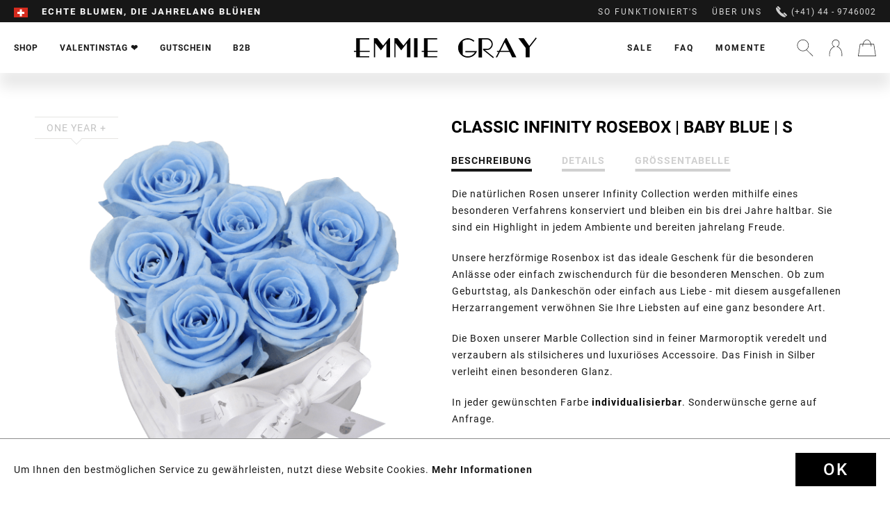

--- FILE ---
content_type: text/html; charset=UTF-8
request_url: https://www.emmiegray.ch/shop/classic-infinity-collection/infinity-collection/2364/classic-infinity-rosebox-baby-blue-s
body_size: 23788
content:
<!DOCTYPE html>
<html class="no-js" lang="de" itemscope="itemscope" itemtype="http://schema.org/WebPage">
<head>
<meta charset="utf-8"><script>window.dataLayer = window.dataLayer || [];</script><script>window.dataLayer.push({"ecommerce":{"detail":{"actionField":{"list":"Infinity Collection"},"products":[{"name":"Classic Infinity Rosebox | Baby Blue | S","id":"INF-SMSH-CLASSIC-BABL","price":85,"brand":"Emmie Gray","category":"Infinity Collection","variant":""}]},"currencyCode":"CHF"},"google_tag_params":{"ecomm_pagetype":"product","ecomm_prodid":"INF-SMSH-CLASSIC-BABL"}});</script><!-- WbmTagManager -->
<script>
(function(w,d,s,l,i){w[l]=w[l]||[];w[l].push({'gtm.start':new Date().getTime(),event:'gtm.js'});var f=d.getElementsByTagName(s)[0],j=d.createElement(s),dl=l!='dataLayer'?'&l='+l:'';j.async=true;j.src='https://www.googletagmanager.com/gtm.js?id='+i+dl;f.parentNode.insertBefore(j,f);})(window,document,'script','dataLayer','GTM-MJ5GK56');
</script>
<!-- End WbmTagManager -->
<meta name="author" content="" />
<meta name="robots" content="index,follow" />
<meta name="revisit-after" content="15 days" />
<meta name="keywords" content="Herz aus Rosen, Rosenbox, Herzförmige Flowerbox, Infinity Rosen, Rosebox, Konservierte Rosen, Blumenbox, Rosenstrauß, Rosen, Haltbare Rosen, Rosen die ewig blühen, Rosen die 3 Jahre halten, Rosen online, Rosen verschicken, Rosen versenden, Rosen, Blumen v" />
<meta name="description" content="Die natürlichen Rosen unserer Infinity Collection werden mithilfe eines besonderen Verfahrens konserviert und bleiben ein bis drei Jahre haltbar. Sie…" />
<meta property="og:type" content="product" />
<meta property="og:site_name" content="EMMIE GRAY" />
<meta property="og:url" content="https://www.emmiegray.ch/shop/classic-infinity-collection/infinity-collection/2364/classic-infinity-rosebox-baby-blue-s" />
<meta property="og:title" content="Classic Infinity Rosebox | Baby Blue | S" />
<meta property="og:description" content="" />
<meta property="og:image" content="https://www.emmiegray.ch/media/image/02/31/b5/EMMIEGRAY_SMSH_CLASSIC_INFINITY_BABYBLUE.png" />
<meta property="product:brand" content="Emmie Gray" />
<meta property="product:price" content="85,00" />
<meta property="product:product_link" content="https://www.emmiegray.ch/shop/classic-infinity-collection/infinity-collection/2364/classic-infinity-rosebox-baby-blue-s" />
<meta name="twitter:card" content="product" />
<meta name="twitter:site" content="EMMIE GRAY" />
<meta name="twitter:title" content="Classic Infinity Rosebox | Baby Blue | S" />
<meta name="twitter:description" content="" />
<meta name="twitter:image" content="https://www.emmiegray.ch/media/image/02/31/b5/EMMIEGRAY_SMSH_CLASSIC_INFINITY_BABYBLUE.png" />
<meta itemprop="copyrightHolder" content="EMMIE GRAY" />
<meta itemprop="copyrightYear" content="2025" />
<meta itemprop="isFamilyFriendly" content="True" />
<meta itemprop="image" content="https://www.emmiegray.ch/media/vector/fc/56/55/Logo.svg" />
<meta name="viewport" content="width=device-width, initial-scale=1.0, user-scalable=no">
<meta name="mobile-web-app-capable" content="yes">
<meta name="apple-mobile-web-app-title" content="EMMIE GRAY">
<meta name="apple-mobile-web-app-capable" content="yes">
<meta name="apple-mobile-web-app-status-bar-style" content="default">
<link rel="apple-touch-icon-precomposed" href="https://www.emmiegray.ch/media/image/95/39/74/apple-icon-180x180.png">
<link rel="shortcut icon" href="https://www.emmiegray.ch/media/unknown/d9/0c/f4/favicon.ico">
<meta name="msapplication-navbutton-color" content="#D9400B" />
<meta name="application-name" content="EMMIE GRAY" />
<meta name="msapplication-starturl" content="https://www.emmiegray.ch/" />
<meta name="msapplication-window" content="width=1024;height=768" />
<meta name="msapplication-TileImage" content="https://www.emmiegray.ch/media/image/e1/97/b8/ms-icon-150x150.png">
<meta name="msapplication-TileColor" content="#D9400B">
<meta name="theme-color" content="#D9400B" />
<link rel="canonical" href="https://www.emmiegray.ch/shop/classic-infinity-collection/infinity-collection/2364/classic-infinity-rosebox-baby-blue-s" />
<title itemprop="name">Herz Flowerbox mit Infinity Rosen in Marble SIlver | EMMIE GRAY</title>
<link href="/web/cache/1733488743_53274592065f33be74648f75a8f99fe0.css" media="all" rel="stylesheet" type="text/css" />
<link rel="preload" href="/web/cache/1733488743_53274592065f33be74648f75a8f99fe0.js" as="script">
<link rel="preload" href="/custom/plugins/PxswTheme/Resources/Themes/Frontend/PxswTheme/frontend/_public/dist/js/vendor.min.js?t=1733488743" as="script">
<link rel="preload" href="/custom/plugins/PxswTheme/Resources/Themes/Frontend/PxswTheme/frontend/_public/dist/js/scripts.min.js?t=1733488743" as="script">
<link rel="preload" href="/custom/plugins/PxswTheme/Resources/Themes/Frontend/PxswTheme/frontend/_public/src/fonts/icomoon.woff" as="font" type="font/woff" crossorigin>
<link rel="preload" href="/custom/plugins/PxswTheme/Resources/Themes/Frontend/PxswTheme/frontend/_public/src/fonts/roboto-black-webfont.woff2" as="font" type="font/woff2" crossorigin>
<link rel="preload" href="/custom/plugins/PxswTheme/Resources/Themes/Frontend/PxswTheme/frontend/_public/src/fonts/playfairdisplay-italic-webfont.woff2" as="font" type="font/woff2" crossorigin>
<link rel="preload" href="https://fonts.googleapis.com/css?family=Dancing+Script" as="style">
<link rel="preconnect" href="//gum.criteo.com">
<link rel="preconnect" href="//connect.facebook.net">
<link rel="dns-prefetch" href="//gem.gbc.criteo.com">
<link rel="dns-prefetch" href="//ag.gbc.criteo.com">
<link
href="/custom/plugins/PxswTheme/Resources/Themes/Frontend/PxswTheme/frontend/_public/dist/css/vendor.min.css?t=1733488743" media="all" rel="stylesheet" type="text/css">
<link
href="/custom/plugins/PxswTheme/Resources/Themes/Frontend/PxswTheme/frontend/_public/dist/css/styles.min.css?t=1733488743" media="all" rel="stylesheet" type="text/css">
<link
href="/custom/plugins/PxswTheme/Resources/Themes/Frontend/PxswTheme/frontend/_public/additional.css" media="all" rel="stylesheet" type="text/css">
<meta name="p:domain_verify" content="89c0d1b938971be4a7bba6a1af707be3"/>
<script src="/themes/Frontend/Responsive/frontend/_public/src/js/vendors/modernizr/modernizr.custom.35977.js"></script>
<script type="text/javascript" src="//downloads.mailchimp.com/js/signup-forms/popup/unique-methods/embed.js" data-dojo-config="usePlainJson: true, isDebug: false"></script><script type="text/javascript">window.dojoRequire(["mojo/signup-forms/Loader"], function(L) { L.start({"baseUrl":"mc.us13.list-manage.com","uuid":"a79298540a8c2444a2a1e2dd9","lid":"05e7a9ecf5","uniqueMethods":true}) })</script>
<script>(function (w, d, t, r, u) {
var f, n, i;
w[u] = w[u] || [], f = function () {
var o = {ti: "50000551"};
o.q = w[u], w[u] = new UET(o), w[u].push("pageLoad")
}, n = d.createElement(t), n.src = r, n.async = 1, n.onload = n.onreadystatechange = function () {
var s = this.readyState;
s && s !== "loaded" && s !== "complete" || (f(), n.onload = n.onreadystatechange = null)
}, i = d.getElementsByTagName(t)[0], i.parentNode.insertBefore(n, i)
})(window, document, "script", "//bat.bing.com/bat.js", "uetq");
</script>
<script>window.uetq = window.uetq || [];window.uetq.push('consent', 'default', {'ad_storage': 'granted'});</script>
<script>window.uetq = window.uetq || [];window.uetq.push('config', 'tcf', { 'enabled' : true });</script>
<script type="text/javascript">
!function(e){if(!window.pintrk){window.pintrk=function(){window.pintrk.queue.push(
Array.prototype.slice.call(arguments))};var
n=window.pintrk;n.queue=[],n.version="3.0";var
t=document.createElement("script");t.async=!0,t.src=e;var
r=document.getElementsByTagName("script")[0];r.parentNode.insertBefore(t,r)}}
("https://s.pinimg.com/ct/core.js"); pintrk('load', '2613044987228'); pintrk('page');
</script>
<noscript>
<img height="1" width="1" style="display:none;" alt="" src="https://ct.pinterest.com/v3/?tid=2613044987228&noscript=1" />
<!-- WbmTagManager (noscript) -->
<iframe src="https://www.googletagmanager.com/ns.html?id=GTM-MJ5GK56"
        height="0" width="0" style="display:none;visibility:hidden"></iframe>
<!-- End WbmTagManager (noscript) --></noscript>
<noscript>
<img height="1" width="1" style="display:none;" alt="" src="https://ct.pinterest.com/v3/?tid=2613044987228&event=pagevisit&noscript=1" />
</noscript>
<script src="https://static.elfsight.com/platform/platform.js" async></script> <div class="elfsight-app-861380fd-ec1e-4d76-a57c-7b6d5ed0077c" data-elfsight-app-lazy></div>
<script>
var jQuery = function() {
return {
ready: function() {
return true;
}
}
};
var gaProperty = 'UA-76483296-2';
// Disable tracking if the opt-out cookie exists.
var disableStr = 'ga-disable-' + gaProperty;
if (document.cookie.indexOf(disableStr + '=true') > -1) {
window[disableStr] = true;
}
// Opt-out function
function gaOptout() {
document.cookie = disableStr + '=true; expires=Thu, 31 Dec 2199 23:59:59 UTC; path=/';
window[disableStr] = true;
}
jQuery(document).ready(function($) {
$('.analytics').click(function() {
gaOptout(); alert('Google Analytics wurde deaktiviert');
});
});
(function() {
(function(i, s, o, g, r, a, m) {
i['GoogleAnalyticsObject'] = r;
i[r] = i[r] || function() {
(i[r].q = i[r].q || []).push(arguments)
}, i[r].l = 1 * new Date();
a = s.createElement(o),
m = s.getElementsByTagName(o)[0];
a.async = 1;
a.src = g;
m.parentNode.insertBefore(a, m)
})(window, document, 'script', '//www.google-analytics.com/analytics.js', 'ga');
ga('create', 'UA-76483296-2', 'auto');
ga('send', 'pageview');
})();
</script>
</head>
<body class="is--ctl-detail is--act-index" >
<div class="page-wrap">
<noscript class="noscript-main">
<div class="alert is--warning">
<div class="alert--icon">
<i class="icon--element icon--info"></i>
</div>
<div class="alert--content">
Um EMMIE&#x20;GRAY in vollem Umfang nutzen zu k&ouml;nnen, empfehlen wir Ihnen Javascript in Ihrem Browser zu aktiveren.
</div>
</div>
</noscript>
<header class="header-main"
id="header-main"
data-ajax-currency="CHF"
data-ajax-language="de-ch">
<div class="top-bar">
<div class="container block-group">
<nav class="top-bar--navigation block" role="menubar">
<div class="top-bar--navigation--region-wrapper">

            <div class="countryswitcher" role="menuitem">
            <div class="countryswitcher-button language--flag de_CH">Emmie Gray CH</div>
            <div class="countryswitcher--overlay">
                <div class="countryswitcher--overlay--close"></div>
                <a class="country-link" href="https://www.emmiegray.de/" rel="nofollow noopener">
                    <span class="language--flag de_DE"></span>
                    <span>Deutschland</span>
                </a>
                <a class="country-link" href="https://www.emmiegray.at/" rel="nofollow noopener">
                    <span class="language--flag de_AT"></span>
                    <span>Österreich</span>
                </a>
                <a class="country-link" href="https://www.emmiegray.ch/">
                    <span class="language--flag de_CH"></span>
                    <span>Schweiz</span>
                </a>
                <a class="country-link" href="https://www.emmiegray.de/fr/" rel="nofollow noopener">
                    <span class="language--flag fr_FR"></span>
                    <span>France</span>
                </a>
                <a class="country-link" href="https://www.emmie-gray.it" rel="nofollow noopener">
                    <span class="language--flag it_IT"></span>
                    <span>Italia</span>
                </a>
                <a class="country-link" href="https://www.emmiegray.de/nl/" rel="nofollow noopener">
                    <span class="language--flag nl_NL"></span>
                    <span>Nederland</span>
                </a>
                <a class="country-link" href="https://www.emmie-gray.co.uk/" rel="nofollow noopener">
                    <span class="language--flag en_GB"></span>
                    <span>United Kingdom</span>
                </a>
            </div>
        </div>
    



    

<div class="delivery-hint not-mobile">
<div class="ups1">Garantierte Zustellung vor Weihnachten</div>
<div class="ups2">Echte Blumen, die jahrelang blühen</div>
<div class="ups3">Liebevoll per Hand arrangiert</div>
</div>
<div class="delivery-hint only-mobile">
<div class="ups1">Garantierte Zustellung vor Weihnachten</div>
<div class="ups2">Echte Blumen, die jahrelang blühen</div>
<div class="ups3">Service und Beratung (+41) 44 - 9746002</div>
</div>
</div>
<div class="top-bar--navigation--service-wrapper" role="menuitem">
<ul class="service--list-wrapper is--rounded" role="menu">
<li class="service--entry-element" role="menuitem">
<a class="service--link" href="/so-funktioniert-s/" title="So funktioniert&#039;s" >
So funktioniert's
</a>
</li>
<li class="service--entry-element" role="menuitem">
<a class="service--link" href="/ueber-uns/" title="Über uns" >
Über uns
</a>
</li>
</ul>
<span class="phone"><svg xmlns="http://www.w3.org/2000/svg" viewBox="0 0 16 16"><path d="M5.607 5.17L1.34.916l.516-.517a1.348 1.348 0 011.915 0l2.344 2.344a1.35 1.35 0 010 1.915l-.51.512zm4.374 5.314l4.34 4.351-.287.288c-.393.393-.943.589-1.637.589-2.058 0-5.158-1.768-7.898-4.504C.73 7.434-.994 3.247.584 1.672l.294-.293 4.347 4.334c-.024.227.045.55.204.922.291.674.831 1.424 1.526 2.118 1.254 1.254 2.452 1.78 3.026 1.73zm5.327 1.45a1.357 1.357 0 010 1.915l-.524.523-4.255-4.266.517-.519a1.358 1.358 0 011.918 0l2.344 2.347z"/></svg>
(+41) 44 - 9746002</span>
</div>
</nav>
</div>
</div>
<div class="container header--navigation">
<div class="header-navigation-wrapper">
<nav class="navigation-main">
<div class="container" data-menu-scroller="true" data-listSelector=".navigation--list.container" data-viewPortSelector=".navigation--list-wrapper">
<div class="navigation--list-wrapper">
<ul class="navigation--list container" role="menubar" itemscope="itemscope" itemtype="http://schema.org/SiteNavigationElement">
<li class="navigation--entry has-sub  is--active" role="menuitem">
<a class="navigation--link is--active" href="https://www.emmiegray.ch/shop/" title="Shop" itemprop="url">
<span itemprop="name">Shop</span>
</a>
</li>
<li class="navigation--entry  " role="menuitem">
<a class="navigation--link" href="/valentinesday" title="Valentinstag ❤️" itemprop="url">
<span itemprop="name">Valentinstag ❤️</span>
</a>
</li>
<li class="navigation--entry  " role="menuitem">
<a class="navigation--link" href="/gutschein/1990/geschenkgutschein" title="Gutschein" itemprop="url">
<span itemprop="name">Gutschein</span>
</a>
</li>
<li class="navigation--entry has-sub " role="menuitem">
<a class="navigation--link" href="/geschaeftskunden" title="B2B" itemprop="url">
<span itemprop="name">B2B</span>
</a>
</li>
</ul>
</div>
<div class="advanced-menu" data-advanced-menu="true">
<div class="advanced-menu-container">
<div class="advanced-menu-container-wrapper main-categorie-wrapper">
<ul class="advanced-menu-container-wrapper-list level1">
<li class="advanced-menu-container-wrapper-list-element " data-submenu-id="submenu-8">
<a href="/shop/?p=1&o=1&n=12&f=4%7C174%7C109%7C135%7C157%7C106%7C79" class="advanced-menu-container-wrapper-list-element-link  link-with-child" title="Classic Infinity Collection">
<span class="advanced-menu-container-wrapper-list-element-text ">
Classic Infinity Collection
</span>
</a>
<div id="submenu-8" class="submenu-wrapper">
<div class="advanced-menu-container-wrapper-list linkto--maincategory">
<a href="/shop/?p=1&o=1&n=12&f=4%7C174%7C109%7C135%7C157%7C106%7C79" class="linkto--maincategory-link" title="">
<span class="advanced-menu-container-wrapper-list-element-text ">
all
</span>
</a>
</div>
<ul class="advanced-menu-container-wrapper-list-element-container-list level2">
<li class="advanced-menu-container-wrapper-list-element-container-list-element " data-submenu-id="submenu-22">
<a href="/shop/?p=1&o=1&n=12&f=4" class="advanced-menu-container-wrapper-list-element-container-list-element-link is--active" title="Infinity Collection">
<span class="advanced-menu-container-wrapper-list-element-text ">
<span class="advanced-menu-inner-image" style="background-image: url('https://www.emmiegray.ch/media/image/e0/0e/fa/Infinity-Collection.png');">                                        		Infinity Collection
</span>                                        </span>
</a>
</li>
<li class="advanced-menu-container-wrapper-list-element-container-list-element " data-submenu-id="submenu-87">
<a href="/shop/?p=1&o=1&n=12&f=174" class="advanced-menu-container-wrapper-list-element-container-list-element-link " title="Signature Infinity Collection">
<span class="advanced-menu-container-wrapper-list-element-text ">
<span class="advanced-menu-inner-image" style="background-image: url('https://www.emmiegray.ch/media/image/99/d0/d6/Signature-Collection.png');">                                        		Signature Infinity Collection
</span>                                        </span>
</a>
</li>
<li class="advanced-menu-container-wrapper-list-element-container-list-element " data-submenu-id="submenu-78">
<a href="/shop/?p=1&o=1&n=12&f=109" class="advanced-menu-container-wrapper-list-element-container-list-element-link " title="Romantic Infinity Collection">
<span class="advanced-menu-container-wrapper-list-element-text ">
<span class="advanced-menu-inner-image" style="background-image: url('https://www.emmiegray.ch/media/image/e9/7a/5d/Romantic-Collection.png');">                                        		Romantic Infinity Collection
</span>                                        </span>
</a>
</li>
<li class="advanced-menu-container-wrapper-list-element-container-list-element " data-submenu-id="submenu-82">
<a href="/shop/?p=1&o=1&n=12&f=135" class="advanced-menu-container-wrapper-list-element-container-list-element-link " title="Vintage Infinity Collection">
<span class="advanced-menu-container-wrapper-list-element-text ">
<span class="advanced-menu-inner-image" style="background-image: url('https://www.emmiegray.ch/media/image/fe/d5/f7/Vintage-Collection_x.png');">                                        		Vintage Infinity Collection
</span>                                        </span>
</a>
</li>
<li class="advanced-menu-container-wrapper-list-element-container-list-element " data-submenu-id="submenu-31">
<a href="/shop/?p=1&o=1&n=12&f=106" class="advanced-menu-container-wrapper-list-element-container-list-element-link " title="Long Stem Infinity Collection">
<span class="advanced-menu-container-wrapper-list-element-text ">
<span class="advanced-menu-inner-image" style="background-image: url('https://www.emmiegray.ch/media/image/d7/fb/05/Long-Stem-Collection_x.png');">                                        		Long Stem Infinity Collection
</span>                                        </span>
</a>
</li>
<li class="advanced-menu-container-wrapper-list-element-container-list-element " data-submenu-id="submenu-62">
<a href="/shop/?p=1&o=1&n=12&f=48" class="advanced-menu-container-wrapper-list-element-container-list-element-link " title="Heart Collection">
<span class="advanced-menu-container-wrapper-list-element-text ">
<span class="advanced-menu-inner-image" style="background-image: url('https://www.emmiegray.ch/media/image/18/75/da/Heart-Collection.png');">                                        		Heart Collection
</span>                                        </span>
</a>
</li>
<li class="advanced-menu-container-wrapper-list-element-container-list-element " data-submenu-id="submenu-28">
<a href="/shop/?p=1&o=1&n=12&f=68%7C80" class="advanced-menu-container-wrapper-list-element-container-list-element-link " title="Marble Collection">
<span class="advanced-menu-container-wrapper-list-element-text ">
<span class="advanced-menu-inner-image" style="background-image: url('https://www.emmiegray.ch/media/image/d5/6b/82/Marble-Collection.png');">                                        		Marble Collection
</span>                                        </span>
</a>
</li>
<li class="advanced-menu-container-wrapper-list-element-container-list-element " data-submenu-id="submenu-29">
<a href="/shop/?p=1&o=1&n=12&f=63%7C64%7C65%7C105" class="advanced-menu-container-wrapper-list-element-container-list-element-link " title="Splendid Collection">
<span class="advanced-menu-container-wrapper-list-element-text ">
<span class="advanced-menu-inner-image" style="background-image: url('https://www.emmiegray.ch/media/image/1a/91/aa/Splendid-Collection.png');">                                        		Splendid Collection
</span>                                        </span>
</a>
</li>
<li class="advanced-menu-container-wrapper-list-element-container-list-element " data-submenu-id="submenu-30">
<a href="/shop/?p=1&o=1&n=12&f=60%7C61" class="advanced-menu-container-wrapper-list-element-container-list-element-link " title="Velvet Collection">
<span class="advanced-menu-container-wrapper-list-element-text ">
<span class="advanced-menu-inner-image" style="background-image: url('https://www.emmiegray.ch/media/image/71/95/7c/Velvet-Collection.png');">                                        		Velvet Collection
</span>                                        </span>
</a>
</li>
<li class="advanced-menu-container-wrapper-list-element-container-list-element " data-submenu-id="submenu-59">
<a href="/shop/?p=1&o=1&n=12&f=79" class="advanced-menu-container-wrapper-list-element-container-list-element-link " title="Gift Set Collection">
<span class="advanced-menu-container-wrapper-list-element-text ">
<span class="advanced-menu-inner-image" style="background-image: url('https://www.emmiegray.ch/media/image/c1/9d/51/Gift-Set-Collection_xWZ84P2WgtJUfw.png');">                                        		Gift Set Collection
</span>                                        </span>
</a>
</li>
</ul>
</div>
</li>
<li class="advanced-menu-container-wrapper-list-element " data-submenu-id="submenu-9">
<a href="/shop/?p=1&o=1&n=12&f=176%7C177%7C179%7C180" class="advanced-menu-container-wrapper-list-element-link  link-with-child" title="Premium Infinity Collection">
<span class="advanced-menu-container-wrapper-list-element-text ">
Premium Infinity Collection
</span>
</a>
<div id="submenu-9" class="submenu-wrapper">
<div class="advanced-menu-container-wrapper-list linkto--maincategory">
<a href="/shop/?p=1&o=1&n=12&f=176%7C177%7C179%7C180" class="linkto--maincategory-link" title="">
<span class="advanced-menu-container-wrapper-list-element-text ">
all
</span>
</a>
</div>
<ul class="advanced-menu-container-wrapper-list-element-container-list level2">
<li class="advanced-menu-container-wrapper-list-element-container-list-element " data-submenu-id="submenu-100">
<a href="https://www.emmiegray.ch/shop/premium-infinity-collection/off-white-metallic-infinity-collection/" class="advanced-menu-container-wrapper-list-element-container-list-element-link " title="Off White Metallic Infinity Collection">
<span class="advanced-menu-container-wrapper-list-element-text  flag-new">
<span class="advanced-menu-inner-image" style="background-image: url('https://www.emmiegray.ch/media/image/73/f3/d4/Premium_White_M_VibrantRed_freigestellt.png');">                                        		Off White Metallic Infinity Collection
</span>                                        </span>
</a>
</li>
<li class="advanced-menu-container-wrapper-list-element-container-list-element " data-submenu-id="submenu-33">
<a href="/shop/?p=1&o=1&n=12&f=180" class="advanced-menu-container-wrapper-list-element-container-list-element-link " title="Solid Infinity Collection">
<span class="advanced-menu-container-wrapper-list-element-text  flag-new">
<span class="advanced-menu-inner-image" style="background-image: url('https://www.emmiegray.ch/media/image/54/a2/7c/245_Solid_L_Schwarz_VibrantRed_freigestellt.png');">                                        		Solid Infinity Collection
</span>                                        </span>
</a>
</li>
<li class="advanced-menu-container-wrapper-list-element-container-list-element " data-submenu-id="submenu-98">
<a href="/shop/?p=1&o=1&n=12&f=221" class="advanced-menu-container-wrapper-list-element-container-list-element-link " title="Candle Bowl Infinity Collection">
<span class="advanced-menu-container-wrapper-list-element-text ">
<span class="advanced-menu-inner-image" style="background-image: url('https://www.emmiegray.ch/media/image/4e/7e/eb/240_Emmie-Gray_Burgundy_freigestellt.png');">                                        		Candle Bowl Infinity Collection
</span>                                        </span>
</a>
</li>
<li class="advanced-menu-container-wrapper-list-element-container-list-element " data-submenu-id="submenu-97">
<a href="https://www.emmiegray.ch/shop/premium-infinity-collection/crystal-infinity-collection/" class="advanced-menu-container-wrapper-list-element-container-list-element-link " title="Crystal Infinity Collection">
<span class="advanced-menu-container-wrapper-list-element-text ">
<span class="advanced-menu-inner-image" style="background-image: url('https://www.emmiegray.ch/media/image/40/f6/66/Crystal-Infinity-Collection_x.png');">                                        		Crystal Infinity Collection
</span>                                        </span>
</a>
</li>
<li class="advanced-menu-container-wrapper-list-element-container-list-element " data-submenu-id="submenu-94">
<a href="https://www.emmiegray.ch/shop/premium-infinity-collection/marble-metallic-infinity-collection/" class="advanced-menu-container-wrapper-list-element-container-list-element-link " title="Marble Metallic Infinity Collection">
<span class="advanced-menu-container-wrapper-list-element-text ">
<span class="advanced-menu-inner-image" style="background-image: url('https://www.emmiegray.ch/media/image/75/d6/28/Marble-Metallic-Infinity-Collection_x.png');">                                        		Marble Metallic Infinity Collection
</span>                                        </span>
</a>
</li>
<li class="advanced-menu-container-wrapper-list-element-container-list-element " data-submenu-id="submenu-96">
<a href="https://www.emmiegray.ch/shop/premium-infinity-collection/marble-metallic-gift-sets/" class="advanced-menu-container-wrapper-list-element-container-list-element-link " title="Marble Metallic Gift Sets">
<span class="advanced-menu-container-wrapper-list-element-text ">
<span class="advanced-menu-inner-image" style="background-image: url('https://www.emmiegray.ch/media/image/58/d1/f3/Marble-Metallic-Gift-Sets_x.png');">                                        		Marble Metallic Gift Sets
</span>                                        </span>
</a>
</li>
<li class="advanced-menu-container-wrapper-list-element-container-list-element " data-submenu-id="submenu-93">
<a href="/shop/?p=1&o=1&n=12&f=177" class="advanced-menu-container-wrapper-list-element-container-list-element-link " title="Metallic Signature Infinity Collection">
<span class="advanced-menu-container-wrapper-list-element-text ">
<span class="advanced-menu-inner-image" style="background-image: url('https://www.emmiegray.ch/media/image/43/ff/7c/Metallic-Signature-Infinity-Collection_x.png');">                                        		Metallic Signature Infinity Collection
</span>                                        </span>
</a>
</li>
<li class="advanced-menu-container-wrapper-list-element-container-list-element " data-submenu-id="submenu-92">
<a href="/shop/?p=1&o=1&n=12&f=179" class="advanced-menu-container-wrapper-list-element-container-list-element-link " title="Marble Metallic Vintage Infinity Collection">
<span class="advanced-menu-container-wrapper-list-element-text ">
<span class="advanced-menu-inner-image" style="background-image: url('https://www.emmiegray.ch/media/image/e2/39/39/Marble-Metallic-Vintage-Infinity-Collection_x.png');">                                        		Marble Metallic Vintage Infinity Collection
</span>                                        </span>
</a>
</li>
<li class="advanced-menu-container-wrapper-list-element-container-list-element " data-submenu-id="submenu-84">
<a href="/shop/?p=1&o=1&n=12&f=176" class="advanced-menu-container-wrapper-list-element-container-list-element-link " title="Wild Vintage Infinity Collection">
<span class="advanced-menu-container-wrapper-list-element-text ">
<span class="advanced-menu-inner-image" style="background-image: url('https://www.emmiegray.ch/media/image/03/ca/d5/Wild-Vintage-Infinity-Collection_x.png');">                                        		Wild Vintage Infinity Collection
</span>                                        </span>
</a>
</li>
</ul>
</div>
</li>
<li class="advanced-menu-container-wrapper-list-element " data-submenu-id="submenu-41">
<a href="/shop/?p=1&o=1&n=12&f=79%7C117%7C71%7C147%7C66" class="advanced-menu-container-wrapper-list-element-link  link-with-child" title="Accessoires">
<span class="advanced-menu-container-wrapper-list-element-text ">
Accessoires
</span>
</a>
<div id="submenu-41" class="submenu-wrapper">
<div class="advanced-menu-container-wrapper-list linkto--maincategory">
<a href="/shop/?p=1&o=1&n=12&f=79%7C117%7C71%7C147%7C66" class="linkto--maincategory-link" title="">
<span class="advanced-menu-container-wrapper-list-element-text ">
all
</span>
</a>
</div>
<ul class="advanced-menu-container-wrapper-list-element-container-list level2">
<li class="advanced-menu-container-wrapper-list-element-container-list-element " data-submenu-id="submenu-90">
<a href="/shop/?p=1&o=1&n=12&f=79" class="advanced-menu-container-wrapper-list-element-container-list-element-link " title="Gift Set Collection">
<span class="advanced-menu-container-wrapper-list-element-text ">
<span class="advanced-menu-inner-image" style="background-image: url('https://www.emmiegray.ch/media/image/c1/9d/51/Gift-Set-Collection_xWZ84P2WgtJUfw.png');">                                        		Gift Set Collection
</span>                                        </span>
</a>
</li>
<li class="advanced-menu-container-wrapper-list-element-container-list-element " data-submenu-id="submenu-32">
<a href="/shop/?p=1&o=1&n=12&f=184" class="advanced-menu-container-wrapper-list-element-container-list-element-link " title="Scented Candle Collection">
<span class="advanced-menu-container-wrapper-list-element-text ">
<span class="advanced-menu-inner-image" style="background-image: url('https://www.emmiegray.ch/media/image/6a/59/3a/Scented-Candle-Collection_x.png');">                                        		Scented Candle Collection
</span>                                        </span>
</a>
</li>
<li class="advanced-menu-container-wrapper-list-element-container-list-element " data-submenu-id="submenu-83">
<a href="/shop/?p=1&o=1&n=12&f=185" class="advanced-menu-container-wrapper-list-element-container-list-element-link " title="Fine Pastries Collection">
<span class="advanced-menu-container-wrapper-list-element-text ">
<span class="advanced-menu-inner-image" style="background-image: url('https://www.emmiegray.ch/media/image/b7/8a/0d/Fine-Pastries-Collection_x.png');">                                        		Fine Pastries Collection
</span>                                        </span>
</a>
</li>
<li class="advanced-menu-container-wrapper-list-element-container-list-element " data-submenu-id="submenu-91">
<a href="https://www.emmiegray.ch/shop/accessoires/vase-collection/" class="advanced-menu-container-wrapper-list-element-container-list-element-link " title="Vase Collection">
<span class="advanced-menu-container-wrapper-list-element-text ">
<span class="advanced-menu-inner-image" style="background-image: url('https://www.emmiegray.ch/media/image/ff/f7/fe/Vase-Collection_x.png');">                                        		Vase Collection
</span>                                        </span>
</a>
</li>
<li class="advanced-menu-container-wrapper-list-element-container-list-element " data-submenu-id="submenu-95">
<a href="https://www.emmiegray.ch/shop/accessoires/tray-collection/" class="advanced-menu-container-wrapper-list-element-container-list-element-link " title="Tray Collection">
<span class="advanced-menu-container-wrapper-list-element-text ">
<span class="advanced-menu-inner-image" style="background-image: url('https://www.emmiegray.ch/media/image/9d/21/3e/Tray-Collection_x.png');">                                        		Tray Collection
</span>                                        </span>
</a>
</li>
</ul>
</div>
</li>
</ul>
</div>
<div class="maincategory-image-block">
<div class="maincategory-image-wrapper">
<a class="advanced-menu-container-wrapper-teaser-item-link"
href="https://www.emmiegray.ch/cat/index/sCategory/33"
title="NEW ARRIVAL: Bold Black Concrete">
<img src="https://www.emmiegray.ch/media/image/2b/75/05/IMG_4152_Solid_M_Schwarz_VibrantRed_quadrat_neu.jpg">
<div class="advanced-menu-container-wrapper-teaser-item-text"><img class="rose-icon" src="https://www.emmiegray.ch/custom/plugins/PxswTheme/Resources/Themes/Frontend/PxswTheme/frontend/_public/src/img/home_icon@2x.png" height="24" width="24"><span>NEW ARRIVAL: Bold Black Concrete</span></div>
</a>
</div>
</div>
</div>
<div class="advanced-menu-container">
<div class="advanced-menu-container-wrapper main-categorie-wrapper">
<ul class="advanced-menu-container-wrapper-list level1">
<li class="advanced-menu-container-wrapper-list-element " data-submenu-id="submenu-63">
<a href="/konfigurator/" class="advanced-menu-container-wrapper-list-element-link  link-with-child" title="Ihr individuelles Design">
<span class="advanced-menu-container-wrapper-list-element-text ">
Ihr individuelles Design
</span>
</a>
<div id="submenu-63" class="submenu-wrapper">
<div class="advanced-menu-container-wrapper-list linkto--maincategory">
<a href="/konfigurator/" class="linkto--maincategory-link" title="">
<span class="advanced-menu-container-wrapper-list-element-text ">
all
</span>
</a>
</div>
<ul class="advanced-menu-container-wrapper-list-element-container-list level2">
<li class="advanced-menu-container-wrapper-list-element-container-list-element " data-submenu-id="submenu-64">
<a href="/konfigurator/" class="advanced-menu-container-wrapper-list-element-container-list-element-link " title="Rosenboxen mit Ihrem Logo">
<span class="advanced-menu-container-wrapper-list-element-text ">
Rosenboxen mit Ihrem Logo
</span>
</a>
</li>
<li class="advanced-menu-container-wrapper-list-element-container-list-element " data-submenu-id="submenu-65">
<a href="https://www.emmiegray.ch/geschaeftskunden" class="advanced-menu-container-wrapper-list-element-container-list-element-link " title="Inspirationen und Referenzen">
<span class="advanced-menu-container-wrapper-list-element-text ">
Inspirationen und Referenzen
</span>
</a>
</li>
<li class="advanced-menu-container-wrapper-list-element-container-list-element " data-submenu-id="submenu-40">
<a href="/kontaktformular" class="advanced-menu-container-wrapper-list-element-container-list-element-link " title="Kontakt">
<span class="advanced-menu-container-wrapper-list-element-text ">
Kontakt
</span>
</a>
</li>
</ul>
</div>
</li>
<li class="advanced-menu-container-wrapper-list-element " data-submenu-id="submenu-74">
<a href="/geschaeftskunden/" class="advanced-menu-container-wrapper-list-element-link  link-with-child" title="Ihre Ideen">
<span class="advanced-menu-container-wrapper-list-element-text ">
Ihre Ideen
</span>
</a>
<div id="submenu-74" class="submenu-wrapper">
<div class="advanced-menu-container-wrapper-list linkto--maincategory">
<a href="/geschaeftskunden/" class="linkto--maincategory-link" title="">
<span class="advanced-menu-container-wrapper-list-element-text ">
all
</span>
</a>
</div>
<ul class="advanced-menu-container-wrapper-list-element-container-list level2">
<li class="advanced-menu-container-wrapper-list-element-container-list-element " data-submenu-id="submenu-75">
<a href="https://www.emmiegray.ch/b2b/ihre-ideen/kunden-partner/" class="advanced-menu-container-wrapper-list-element-container-list-element-link " title="Kunden & Partner">
<span class="advanced-menu-container-wrapper-list-element-text ">
Kunden & Partner
</span>
</a>
</li>
<li class="advanced-menu-container-wrapper-list-element-container-list-element " data-submenu-id="submenu-76">
<a href="https://www.emmiegray.ch/b2b/ihre-ideen/events/" class="advanced-menu-container-wrapper-list-element-container-list-element-link " title="Events">
<span class="advanced-menu-container-wrapper-list-element-text ">
Events
</span>
</a>
</li>
<li class="advanced-menu-container-wrapper-list-element-container-list-element " data-submenu-id="submenu-77">
<a href="https://www.emmiegray.ch/b2b/ihre-ideen/interior-design/" class="advanced-menu-container-wrapper-list-element-container-list-element-link " title="Interior Design">
<span class="advanced-menu-container-wrapper-list-element-text ">
Interior Design
</span>
</a>
</li>
</ul>
</div>
</li>
</ul>
</div>
</div>
</div>
</div>
</nav>
<div class="logo-main block-group" role="banner">
<div class="logo--shop block">
<a class="logo--link" href="https://www.emmiegray.ch/" title="EMMIE GRAY - zur Startseite wechseln">
<picture>
<source srcset="https://www.emmiegray.ch/media/vector/fc/56/55/Logo.svg" media="(min-width: 78.75em)">
<source srcset="https://www.emmiegray.ch/media/vector/fc/56/55/Logo.svg" media="(min-width: 64em)">
<source srcset="https://www.emmiegray.ch/media/vector/fc/56/55/Logo.svg" media="(min-width: 48em)">
<img srcset="https://www.emmiegray.ch/media/vector/fc/56/55/Logo.svg" alt="EMMIE GRAY - zur Startseite wechseln" />
</picture>
</a>
</div>
</div>
<div class="right-navigation-wrapper">
<nav class="navigation-main custom" role="menu">
<ul class="navigation--list">
<li class="navigation--entry " role="menuitem">
<a class="navigation--link " href="/christmas-special" title="Sale" >
Sale
</a>
</li>
<li class="navigation--entry " role="menuitem">
<a class="navigation--link " href="/haeufige-fragen/" title="FAQ" >
FAQ
</a>
</li>
<li class="navigation--entry " role="menuitem">
<a class="navigation--link " href="/geschenkideen/" title="Momente" >
Momente
</a>
</li>
</ul>
</nav>
<nav class="shop--navigation block-group">
<ul class="navigation--list block-group" role="menubar">
<li class="navigation--entry entry--menu-left" role="menuitem">
<a class="entry--link entry--trigger btn is--icon-left" href="#offcanvas--left" data-offcanvas="true" data-offCanvasSelector=".sidebar-main">
<svg xmlns="http://www.w3.org/2000/svg" viewBox="0 0 32 32"><path fill-rule="evenodd" d="M4 6h24a2 2 0 110 4H4a2 2 0 110-4zm0 8h24a2 2 0 110 4H4a2 2 0 110-4zm0 8h24a2 2 0 110 4H4a2 2 0 110-4z"/></svg>
</a>
</li>
<li class="navigation--entry entry--search" role="menuitem" data-search="true" aria-haspopup="true">
<a class="entry--link entry--trigger" href="#show-hide--search" title="Suche anzeigen / schließen">
<span class="search-icon"><svg id="Ebene_1" data-name="Ebene 1" viewBox="0 0 22.962 24" xmlns="http://www.w3.org/2000/svg" xmlns:bx="https://boxy-svg.com"><path d="M8.299 16.599C3.723 16.599 0 12.875 0 8.299 0 3.723 3.723 0 8.299 0s8.299 3.723 8.299 8.299-3.725 8.3-8.299 8.3zm0-15.923C4.095.676.675 4.096.675 8.3s3.422 7.624 7.624 7.624 7.624-3.42 7.624-7.624c0-4.203-3.42-7.625-7.624-7.625z" bx:origin="0 0" vector-effect="non-scaling-stroke"/><path transform="rotate(-45.32 17.79 19.395)" bx:origin="2.021303 -1.458599" vector-effect="non-scaling-stroke" d="M17.707 12.54h.675v13.322h-.675z"/></svg>
</span>
<span class="close-icon"><svg xmlns="http://www.w3.org/2000/svg" viewBox="0 0 21 21"><path fill-rule="evenodd" d="M10.5 7.668L17.581.587a2.003 2.003 0 112.832 2.832l-7.08 7.081 7.08 7.081a2.003 2.003 0 01-2.832 2.832l-7.081-7.08-7.081 7.08a2.003 2.003 0 11-2.832-2.832l7.08-7.081-7.08-7.081A2.003 2.003 0 013.419.587l7.081 7.08z"/></svg>
</span>
</a>
<form action="/search" method="get" class="main-search--form">
<input type="search" name="sSearch" class="main-search--field" autocomplete="off" autocapitalize="off" placeholder="Wonach suchen Sie?" maxlength="30"  />
<button type="submit" class="main-search--button">
<span class="search-icon"><svg xmlns="http://www.w3.org/2000/svg" viewBox="0 0 24 24"><path d="M23.506 22.866l-1.14 1.153-8.453-8.359A8.093 8.093 0 019.446 17c-4.49 0-8.14-3.652-8.14-8.141s3.65-8.14 8.14-8.14c4.489 0 8.14 3.651 8.14 8.14 0 2.199-.883 4.26-2.407 5.773l8.327 8.235zM9.446 2.341a6.526 6.526 0 00-6.519 6.518 6.527 6.527 0 006.519 6.518 6.527 6.527 0 006.518-6.518 6.527 6.527 0 00-6.406-6.518h-.112z"/></svg>
</span>
<span class="main-search--text">Suchen</span>
</button>
<div class="form--ajax-loader">&nbsp;</div>
</form>
<div class="main-search--results"></div>
</li>




    <li class="navigation--entry entry--account with-slt"
        role="menuitem"
>
        
            <a href="https://www.emmiegray.ch/account"
               title="Mein Konto"
               class="entry--link account--link">
                <svg id="Ebene_1" data-name="Ebene 1" viewBox="0 0 18.755 24" xmlns="http://www.w3.org/2000/svg" xmlns:bx="https://boxy-svg.com"><path d="M18.486 24.008l-.674-.105a15.12 15.12 0 00.179-2.318c0-2.654-.707-5.239-1.99-7.281-1.254-1.996-2.994-3.381-4.903-3.903l-.988-.271.952-.376c3.362-1.328 4.025-5.798 1.194-8.045-2.831-2.247-7.034-.587-7.564 2.989a4.694 4.694 0 002.919 5.056l.952.376-.988.271c-1.908.522-3.649 1.908-4.903 3.903C1.389 16.345.683 18.931.683 21.585c-.001.77.058 1.539.176 2.3l-.675.105c-.123-.796-.185-1.6-.184-2.405 0-2.781.744-5.496 2.094-7.645 1.169-1.86 2.744-3.229 4.497-3.928-3.56-2.114-3.498-7.289.113-9.316 3.61-2.026 8.061.616 8.011 4.756a5.378 5.378 0 01-2.633 4.56c1.754.699 3.328 2.068 4.497 3.928 1.351 2.149 2.095 4.864 2.095 7.645 0 .811-.062 1.621-.188 2.423z" bx:origin="0.000001 0.000005" vector-effect="non-scaling-stroke"/></svg>
            </a>
        

                    
                <div class="account--dropdown-navigation">

                    
                        <div class="navigation--smartphone">
                            <div class="entry--close-off-canvas">
                                <a href="#close-account-menu"
                                   class="navigation--link"
                                   title="Menü schließen">
                                    Menü schließen <span><svg xmlns="http://www.w3.org/2000/svg" viewBox="0 0 21 21"><path fill-rule="evenodd" d="M10.5 7.668L17.581.587a2.003 2.003 0 112.832 2.832l-7.08 7.081 7.08 7.081a2.003 2.003 0 01-2.832 2.832l-7.081-7.08-7.081 7.08a2.003 2.003 0 11-2.832-2.832l7.08-7.081-7.08-7.081A2.003 2.003 0 013.419.587l7.081 7.08z"/></svg>
</span>
                                </a>
                            </div>
                        </div>
                    

                    
                            <div class="account--menu is--rounded is--personalized">
        
                            
                
                                            <span class="navigation--headline">
                            Mein Konto
                        </span>
                                    

                
                <div class="account--menu-container">

                    
                        
                        <ul class="sidebar--navigation navigation--list is--level0 show--active-items">
                            
                                
                                
                                    
    
                                                                                    <li class="navigation--entry">
                                                <span class="navigation--signin">
                                                    <a href="https://www.emmiegray.ch/account#hide-registration"
                                                       class="blocked--link btn is--primary navigation--signin-btn"
                                                       data-collapseTarget="#registration"
                                                       data-action="close">
                                                        Anmelden
                                                    </a>
                                                    <span class="navigation--register">
                                                        oder
                                                        <a href="https://www.emmiegray.ch/account#show-registration"
                                                           class="blocked--link"
                                                           data-collapseTarget="#registration"
                                                           data-action="open">
                                                            registrieren
                                                        </a>
                                                    </span>
                                                </span>
                                            </li>
                                                                            
    
                    <li><div class="amazon-pay-button-wrapper login-dropdown-wrapper" >
                <div class="amazon-login-button"></div>
            </div></li>
            


                                    
                                        <li class="navigation--entry">
                                            <a href="https://www.emmiegray.ch/account" title="Übersicht" class="navigation--link">
                                                Übersicht
                                            </a>
                                        </li>
                                    
                                

                                
                                
                                    <li class="navigation--entry">
                                        <a href="https://www.emmiegray.ch/account/profile" title="Persönliche Daten" class="navigation--link" rel="nofollow">
                                            Persönliche Daten
                                        </a>
                                    </li>
                                

                                
                                
                                                                            
                                            <li class="navigation--entry">
                                                <a href="https://www.emmiegray.ch/address/index/sidebar/" title="Adressen" class="navigation--link" rel="nofollow">
                                                    Adressen
                                                </a>
                                            </li>
                                        
                                                                    

                                
                                
                                    <li class="navigation--entry">
                                        <a href="https://www.emmiegray.ch/account/payment" title="Zahlungsarten" class="navigation--link" rel="nofollow">
                                            Zahlungsarten
                                        </a>
                                    </li>
                                

                                
                                
                                    <li class="navigation--entry">
                                        <a href="https://www.emmiegray.ch/account/orders" title="Bestellungen" class="navigation--link" rel="nofollow">
                                            Bestellungen
                                        </a>
                                    </li>
                                

                                
                                


                                
                                

                                
                                
                                                                    

                                
                                
                                                                    
                            
                        </ul>
                    
                </div>
                    
    </div>
                    
                </div>
            
            </li>




    <li class="navigation--entry entry--cart" role="menuitem">
        <a class="cart--link" href="https://www.emmiegray.ch/checkout/cart" title="Warenkorb">
            <span class="cart--display">
                                    Warenkorb
                            </span>
            <svg id="Ebene_1" data-name="Ebene 1" viewBox="0 0 26.133 24" xmlns="http://www.w3.org/2000/svg" xmlns:bx="https://boxy-svg.com"><path d="M25.914 24H0L2.777 6.186h20.325zM.787 23.327h24.341L22.527 6.86H3.353z" bx:origin="0 -0.347255" vector-effect="non-scaling-stroke"/><path d="M19.394 9.661h-.673c0-4.955-2.586-8.988-5.764-8.988-3.177 0-5.763 4.033-5.763 8.988h-.673c0-2.555.654-4.962 1.842-6.777C9.579 1.024 11.212 0 12.957 0c1.746 0 3.379 1.024 4.596 2.884 1.187 1.815 1.841 4.222 1.841 6.777z" bx:origin="-0.506564 0" vector-effect="non-scaling-stroke"/></svg>
            <span class="badge is--primary is--minimal cart--quantity is--hidden">0</span>
        </a>
        <div class="ajax-loader">&nbsp;</div>
    </li>



</ul>
</nav>
</div>
</div>
</div>
</header>
<div class="container--ajax-cart" data-collapse-cart="true" data-displayMode="offcanvas"></div>
<section class="content-main container block-group">
<nav class="content--breadcrumb block">
<ul class="breadcrumb--list" role="menu" itemscope itemtype="http://schema.org/BreadcrumbList">
<li class="breadcrumb--entry" itemprop="itemListElement" itemscope itemtype="http://schema.org/ListItem">
<a class="breadcrumb--link" href="https://www.emmiegray.ch/shop/" title="Shop" itemprop="item">
<link itemprop="url" href="https://www.emmiegray.ch/shop/" />
<span class="breadcrumb--title" itemprop="name">Shop</span>
</a>
<meta itemprop="position" content="0" />
</li>
<li class="breadcrumb--separator">
<i class="icon--arrow-right"></i>
</li>
<li class="breadcrumb--entry" itemprop="itemListElement" itemscope itemtype="http://schema.org/ListItem">
<a class="breadcrumb--link" href="https://www.emmiegray.ch/cat/index/sCategory/8" title="Classic Infinity Collection" itemprop="item">
<link itemprop="url" href="https://www.emmiegray.ch/cat/index/sCategory/8" />
<span class="breadcrumb--title" itemprop="name">Classic Infinity Collection</span>
</a>
<meta itemprop="position" content="1" />
</li>
<li class="breadcrumb--separator">
<i class="icon--arrow-right"></i>
</li>
<li class="breadcrumb--entry is--active" itemprop="itemListElement" itemscope itemtype="http://schema.org/ListItem">
<a class="breadcrumb--link" href="https://www.emmiegray.ch/cat/index/sCategory/22" title="Infinity Collection" itemprop="item">
<link itemprop="url" href="https://www.emmiegray.ch/cat/index/sCategory/22" />
<span class="breadcrumb--title" itemprop="name">Infinity Collection</span>
</a>
<meta itemprop="position" content="2" />
</li>
</ul>
</nav>
<div class="content-main--inner">
<aside class="sidebar-main off-canvas">
<div class="navigation--smartphone">
<ul class="navigation--list ">
<li class="navigation--entry entry--close-off-canvas">
<a href="#close-categories-menu" title="Menü schließen" class="navigation--link">
Menü schließen <span><svg xmlns="http://www.w3.org/2000/svg" viewBox="0 0 21 21"><path fill-rule="evenodd" d="M10.5 7.668L17.581.587a2.003 2.003 0 112.832 2.832l-7.08 7.081 7.08 7.081a2.003 2.003 0 01-2.832 2.832l-7.081-7.08-7.081 7.08a2.003 2.003 0 11-2.832-2.832l7.08-7.081-7.08-7.081A2.003 2.003 0 013.419.587l7.081 7.08z"/></svg>
</span>
</a>
</li>
</ul>
<div class="mobile--switches">

            <div class="countryswitcher" role="menuitem">
            <div class="countryswitcher-button language--flag de_CH">Emmie Gray CH</div>
            <div class="countryswitcher--overlay">
                <div class="countryswitcher--overlay--close"></div>
                <a class="country-link" href="https://www.emmiegray.de/" rel="nofollow noopener">
                    <span class="language--flag de_DE"></span>
                    <span>Deutschland</span>
                </a>
                <a class="country-link" href="https://www.emmiegray.at/" rel="nofollow noopener">
                    <span class="language--flag de_AT"></span>
                    <span>Österreich</span>
                </a>
                <a class="country-link" href="https://www.emmiegray.ch/">
                    <span class="language--flag de_CH"></span>
                    <span>Schweiz</span>
                </a>
                <a class="country-link" href="https://www.emmiegray.de/fr/" rel="nofollow noopener">
                    <span class="language--flag fr_FR"></span>
                    <span>France</span>
                </a>
                <a class="country-link" href="https://www.emmie-gray.it" rel="nofollow noopener">
                    <span class="language--flag it_IT"></span>
                    <span>Italia</span>
                </a>
                <a class="country-link" href="https://www.emmiegray.de/nl/" rel="nofollow noopener">
                    <span class="language--flag nl_NL"></span>
                    <span>Nederland</span>
                </a>
                <a class="country-link" href="https://www.emmie-gray.co.uk/" rel="nofollow noopener">
                    <span class="language--flag en_GB"></span>
                    <span>United Kingdom</span>
                </a>
            </div>
        </div>
    



    

</div>
</div>
<div class="sidebar--categories-wrapper"
data-subcategory-nav="true"
data-mainCategoryId="3"
data-categoryId="22"
data-fetchUrl="/widgets/listing/getCategory/categoryId/22">
<div class="sidebar--categories-navigation">
<ul class="sidebar--navigation categories--navigation navigation--list is--drop-down is--level0 is--rounded" role="menu">
<li class="navigation--entry is--active has--sub-categories has--sub-children" role="menuitem">
<a class="navigation--link is--active has--sub-categories link--go-forward"
href="https://www.emmiegray.ch/shop/"
data-categoryId="4"
data-fetchUrl="/widgets/listing/getCategory/categoryId/4"
title="Shop"
>
Shop
<span class="is--icon-right">
<i class="icon--arrow-right"></i>
</span>
</a>
<ul class="sidebar--navigation categories--navigation navigation--list is--level1 is--rounded" role="menu">
<li class="navigation--entry is--active has--sub-categories has--sub-children" role="menuitem">
<a class="navigation--link is--active has--sub-categories link--go-forward"
href="/shop/?p=1&o=1&n=12&f=4%7C174%7C109%7C135%7C157%7C106%7C79"
data-categoryId="8"
data-fetchUrl="/widgets/listing/getCategory/categoryId/8"
title="Classic Infinity Collection"
>
Classic Infinity Collection
<span class="is--icon-right">
<i class="icon--arrow-right"></i>
</span>
</a>
<ul class="sidebar--navigation categories--navigation navigation--list is--level2 navigation--level-high is--rounded" role="menu">
<li class="navigation--entry is--active" role="menuitem">
<a class="navigation--link is--active"
href="/shop/?p=1&o=1&n=12&f=4"
data-categoryId="22"
data-fetchUrl="/widgets/listing/getCategory/categoryId/22"
title="Infinity Collection"
>
Infinity Collection
</a>
</li>
<li class="navigation--entry" role="menuitem">
<a class="navigation--link"
href="/shop/?p=1&o=1&n=12&f=174"
data-categoryId="87"
data-fetchUrl="/widgets/listing/getCategory/categoryId/87"
title="Signature Infinity Collection"
>
Signature Infinity Collection
</a>
</li>
<li class="navigation--entry" role="menuitem">
<a class="navigation--link"
href="/shop/?p=1&o=1&n=12&f=109"
data-categoryId="78"
data-fetchUrl="/widgets/listing/getCategory/categoryId/78"
title="Romantic Infinity Collection"
>
Romantic Infinity Collection
</a>
</li>
<li class="navigation--entry" role="menuitem">
<a class="navigation--link"
href="/shop/?p=1&o=1&n=12&f=135"
data-categoryId="82"
data-fetchUrl="/widgets/listing/getCategory/categoryId/82"
title="Vintage Infinity Collection"
>
Vintage Infinity Collection
</a>
</li>
<li class="navigation--entry" role="menuitem">
<a class="navigation--link"
href="/shop/?p=1&o=1&n=12&f=106"
data-categoryId="31"
data-fetchUrl="/widgets/listing/getCategory/categoryId/31"
title="Long Stem Infinity Collection"
>
Long Stem Infinity Collection
</a>
</li>
<li class="navigation--entry" role="menuitem">
<a class="navigation--link"
href="/shop/?p=1&o=1&n=12&f=48"
data-categoryId="62"
data-fetchUrl="/widgets/listing/getCategory/categoryId/62"
title="Heart Collection"
>
Heart Collection
</a>
</li>
<li class="navigation--entry" role="menuitem">
<a class="navigation--link"
href="/shop/?p=1&o=1&n=12&f=68%7C80"
data-categoryId="28"
data-fetchUrl="/widgets/listing/getCategory/categoryId/28"
title="Marble Collection"
>
Marble Collection
</a>
</li>
<li class="navigation--entry" role="menuitem">
<a class="navigation--link"
href="/shop/?p=1&o=1&n=12&f=63%7C64%7C65%7C105"
data-categoryId="29"
data-fetchUrl="/widgets/listing/getCategory/categoryId/29"
title="Splendid Collection"
>
Splendid Collection
</a>
</li>
<li class="navigation--entry" role="menuitem">
<a class="navigation--link"
href="/shop/?p=1&o=1&n=12&f=60%7C61"
data-categoryId="30"
data-fetchUrl="/widgets/listing/getCategory/categoryId/30"
title="Velvet Collection"
>
Velvet Collection
</a>
</li>
<li class="navigation--entry" role="menuitem">
<a class="navigation--link"
href="/shop/?p=1&o=1&n=12&f=79"
data-categoryId="59"
data-fetchUrl="/widgets/listing/getCategory/categoryId/59"
title="Gift Set Collection"
>
Gift Set Collection
</a>
</li>
<li class="navigation--entry" role="menuitem">
<a class="navigation--link"
href="/christmas-special"
data-categoryId="59"
data-fetchUrl="/widgets/listing/getCategory/categoryId/59"
title="Sale"
>
Sale
</a>
</li>
<li class="navigation--entry" role="menuitem">
<a class="navigation--link"
href="/haeufige-fragen/"
data-categoryId="48"
data-fetchUrl="/widgets/listing/getCategory/categoryId/48"
title="FAQ"
>
FAQ
</a>
</li>
<li class="navigation--entry" role="menuitem">
<a class="navigation--link"
href="/geschenkideen/"
data-categoryId="46"
data-fetchUrl="/widgets/listing/getCategory/categoryId/46"
title="Momente"
>
Momente
</a>
</li>
</ul>
</li>
<li class="navigation--entry has--sub-children" role="menuitem">
<a class="navigation--link link--go-forward"
href="/shop/?p=1&o=1&n=12&f=176%7C177%7C179%7C180"
data-categoryId="9"
data-fetchUrl="/widgets/listing/getCategory/categoryId/9"
title="Premium Infinity Collection"
>
Premium Infinity Collection
<span class="is--icon-right">
<i class="icon--arrow-right"></i>
</span>
</a>
</li>
<li class="navigation--entry has--sub-children" role="menuitem">
<a class="navigation--link link--go-forward"
href="/shop/?p=1&o=1&n=12&f=79%7C117%7C71%7C147%7C66"
data-categoryId="41"
data-fetchUrl="/widgets/listing/getCategory/categoryId/41"
title="Accessoires"
>
Accessoires
<span class="is--icon-right">
<i class="icon--arrow-right"></i>
</span>
</a>
</li>
<li class="navigation--entry" role="menuitem">
<a class="navigation--link link--go-forward"
href="/christmas-special"
data-categoryId="59"
data-fetchUrl="/widgets/listing/getCategory/categoryId/59"
title="Sale"
>
Sale
</a>
</li>
<li class="navigation--entry" role="menuitem">
<a class="navigation--link link--go-forward"
href="/haeufige-fragen/"
data-categoryId="48"
data-fetchUrl="/widgets/listing/getCategory/categoryId/48"
title="FAQ"
>
FAQ
</a>
</li>
<li class="navigation--entry" role="menuitem">
<a class="navigation--link link--go-forward"
href="/geschenkideen/"
data-categoryId="46"
data-fetchUrl="/widgets/listing/getCategory/categoryId/46"
title="Momente"
>
Momente
</a>
</li>
</ul>
</li>
<li class="navigation--entry" role="menuitem">
<a class="navigation--link"
href="/valentinesday"
data-categoryId="80"
data-fetchUrl="/widgets/listing/getCategory/categoryId/80"
title="Valentinstag ❤️"
>
Valentinstag ❤️
</a>
</li>
<li class="navigation--entry" role="menuitem">
<a class="navigation--link"
href="/gutschein/1990/geschenkgutschein"
data-categoryId="6"
data-fetchUrl="/widgets/listing/getCategory/categoryId/6"
title="Gutschein"
>
Gutschein
</a>
</li>
<li class="navigation--entry has--sub-children" role="menuitem">
<a class="navigation--link link--go-forward"
href="/geschaeftskunden"
data-categoryId="7"
data-fetchUrl="/widgets/listing/getCategory/categoryId/7"
title="B2B"
>
B2B
<span class="is--icon-right">
<i class="icon--arrow-right"></i>
</span>
</a>
</li>
<li class="navigation--entry" role="menuitem">
<a class="navigation--link"
href="/christmas-special"
data-categoryId="59"
data-fetchUrl="/widgets/listing/getCategory/categoryId/59"
title="Sale"
>
Sale
</a>
</li>
<li class="navigation--entry" role="menuitem">
<a class="navigation--link"
href="/haeufige-fragen/"
data-categoryId="48"
data-fetchUrl="/widgets/listing/getCategory/categoryId/48"
title="FAQ"
>
FAQ
</a>
</li>
<li class="navigation--entry" role="menuitem">
<a class="navigation--link"
href="/geschenkideen/"
data-categoryId="46"
data-fetchUrl="/widgets/listing/getCategory/categoryId/46"
title="Momente"
>
Momente
</a>
</li>
</ul>
</div>
<div class="shop-sites--container is--rounded">
<ul class="shop-sites--navigation sidebar--navigation navigation--list is--drop-down is--level0" role="menu">
<li class="navigation--entry" role="menuitem">
<a class="navigation--link"
href="/so-funktioniert-s/"
title="So funktioniert&#039;s"
data-categoryId="55"
data-fetchUrl="/widgets/listing/getCustomPage/pageId/55"
>
So funktioniert's
</a>
</li>
<li class="navigation--entry" role="menuitem">
<a class="navigation--link"
href="/ueber-uns/"
title="Über uns"
data-categoryId="9"
data-fetchUrl="/widgets/listing/getCustomPage/pageId/9"
>
Über uns
</a>
</li>
<li class="navigation--entry sidebar-account-link">
<a class="navigation--link" href="https://www.emmiegray.ch/account" title="Account">
Kundenkonto
</a>
</li>
</ul>
</div>
</div>
</aside>
<div class="content--wrapper">
<div class="content product--details" itemscope itemtype="http://schema.org/Product" data-ajax-wishlist="true" data-compare-ajax="true" data-ajax-variants-container="true">
<meta itemprop="MPN" content="INF-SMSH-CLASSIC-BABL" />
<div class="product--detail-upper block-group">
<div
class="product--image-container image-slider product--image-zoom"
data-image-slider="true"
data-image-gallery="true"
data-maxZoom="0"
data-thumbnails=".image--thumbnails"
>
<div class="badge--infinity">
One Year +
</div>
<div class="image-slider--container no--thumbnails">
<div class="image-slider--slide">
<div class="image--box image-slider--item">
<span class="image--element"
data-img-large="https://www.emmiegray.ch/media/image/36/41/22/EMMIEGRAY_SMSH_CLASSIC_INFINITY_BABYBLUE_1280x1280.png"
data-img-small="https://www.emmiegray.ch/media/image/49/30/e8/EMMIEGRAY_SMSH_CLASSIC_INFINITY_BABYBLUE_300x300.png"
data-img-original="https://www.emmiegray.ch/media/image/02/31/b5/EMMIEGRAY_SMSH_CLASSIC_INFINITY_BABYBLUE.png"
data-alt="Classic Infinity Rosebox | Baby Blue | S">
<span class="image--media">
<img srcset="https://www.emmiegray.ch/media/image/7d/29/f1/EMMIEGRAY_SMSH_CLASSIC_INFINITY_BABYBLUE_600x600.png, https://www.emmiegray.ch/media/image/4b/94/12/EMMIEGRAY_SMSH_CLASSIC_INFINITY_BABYBLUE_600x600@2x.png 2x"
src="https://www.emmiegray.ch/media/image/7d/29/f1/EMMIEGRAY_SMSH_CLASSIC_INFINITY_BABYBLUE_600x600.png"
alt="Classic Infinity Rosebox | Baby Blue | S"
itemprop="image" />
</span>
</span>
</div>
</div>
</div>
</div>
<div class="product--buybox block">
<meta itemprop="brand" content="Emmie Gray"/>
<meta itemprop="releaseDate" content="2017-08-16"/>
<header class="product--header">
<div class="product--info">
<h1 class="product--title" itemprop="name">
Classic Infinity Rosebox | Baby Blue | S
</h1>
<div class="pxsw--property-variant-initial-url is--hidden" data-uri="https://www.emmiegray.ch/shop/classic-infinity-collection/infinity-collection/2364/classic-infinity-rosebox-baby-blue-s"></div>
</div>
</header>
<div class="tab-menu--product">
<div class="tab--navigation">
<a href="#" class="tab--link" title="Beschreibung" data-tabName="description">Beschreibung</a>
<a href="#" class="tab--link" title="Details" data-tabName="fact">Details</a>
<a href="#" class="tab--link" title="Größentabelle" data-tabName="dimensions">Größentabelle</a>
</div>
<div class="tab--container-list">
<div class="tab--container">
<div class="tab--header">
<a href="#" class="tab--title" title="Beschreibung">Beschreibung</a>
</div>
<div class="tab--content">
<div class="buttons--off-canvas">
<a href="#" title="Menü schließen" class="close--off-canvas">
Menü schließen
</a>
</div>
<div class="content--description">
<div class="product--description" itemprop="description">
<p>Die natürlichen Rosen unserer Infinity Collection werden mithilfe eines besonderen Verfahrens konserviert und bleiben ein bis drei Jahre haltbar. Sie sind ein Highlight in jedem Ambiente und bereiten jahrelang Freude.</p>
<p>Unsere herzförmige Rosenbox ist das ideale Geschenk für die besonderen Anlässe oder einfach zwischendurch für die besonderen Menschen. Ob zum Geburtstag, als Dankeschön oder einfach aus Liebe - mit diesem ausgefallenen Herzarrangement verwöhnen Sie Ihre Liebsten&nbsp;auf eine ganz besondere Art.</p>
<p>Die Boxen unserer Marble Collection sind in feiner Marmoroptik veredelt und verzaubern als stilsicheres und luxuriöses Accessoire. Das Finish in Silber verleiht einen besonderen Glanz.</p>
<p>In jeder gewünschten Farbe <a href="https://www.emmiegray.de/anfrage/" rel="nofollow">individualisierbar</a>. Sonderwünsche gerne auf Anfrage.</p>
</div>
</div>
</div>
</div>
<div class="tab--container">
<div class="tab--header">
<a href="#" class="tab--title" title="Details">Details</a>
</div>
<div class="tab--content">
<div class="buttons--off-canvas">
<a href="#" title="Menü schließen" class="close--off-canvas">
Menü schließen
</a>
</div>
<div class="content--fact">
<div class="product--properties panel has--border">
<div class="image--container">
<img src="/custom/plugins/PxswTheme/Resources/Themes/Frontend/PxswTheme/frontend/_public/src/img/s_heart.png" />
</div>
<div class="text--container">
<p>Unsere Rosenbox in Größe Small ist das perfekte Geschenk für jede Gelegenheit: als Genesungs- oder Geburtstagswunsch, für romantische Anlässe, als Dankeschön oder einfach so aus Freundschaft. Das handgefertigte Bouquet besteht aus großköpfigen Qualitätsrosen, die ausschließlich auf Ihre Bestellung hin eingekauft werden.</p>
<span class="product--info-container-roses" title="Rosenanzahl">
Rosenanzahl: 7 ± 1
</span>
</div>
</div>
<ul class="content--list list--unstyled">
</ul>
</div>
</div>
</div>
<div class="tab--container">
<div class="tab--header">
<a href="#" class="tab--title" title="Größentabelle">Größentabelle</a>
</div>
<div class="tab--content">
<div class="buttons--off-canvas">
<a href="#" title="Menü schließen" class="close--off-canvas">
Menü schließen
</a>
</div>
<div class="content--dimensions">
<div class="product--dimensions" itemprop="dimensions">
<img src="/custom/plugins/PxswTheme/Resources/Themes/Frontend/PxswTheme/frontend/_public/src/img/tabelle_boxen_universal_03_2020.png" />
</div>
</div>
</div>
</div>
</div>
</div>
<div class="property--variants">
<p class="property--title">
Rosen- / Blumendesign
</p>
<div class="property--for-one-group">
<span class="filter--group is--active">
<a
data-title=""
data-uri="https://www.emmiegray.ch/shop/classic-infinity-collection/infinity-collection/2364/classic-infinity-rosebox-baby-blue-s"
class="property--variant-link-text"
href="https://www.emmiegray.ch/shop/classic-infinity-collection/infinity-collection/2364/classic-infinity-rosebox-baby-blue-s">
<span
class="selected selectable"
data-article="2364">
Classic
</span>
</a></span>
<span class="filter--group ">
<a
data-title=""
data-uri="https://www.emmiegray.ch/shop/classic-infinity-collection/infinity-collection/2967/mix-infinity-rosebox-bridal-pink-baby-lilli-baby-pink-s"
class="property--variant-link-text"
href="https://www.emmiegray.ch/shop/classic-infinity-collection/infinity-collection/2967/mix-infinity-rosebox-bridal-pink-baby-lilli-baby-pink-s">
<span
class=" selectable"
data-article="2967">
Mix
</span>
</a></span>
</div>
<p class="property--title">
Rosen- /Blumenfarbe
</p>
<div class="property--for-one-group">
<a data-title="Baby Blue"
data-uri="https://www.emmiegray.ch/shop/classic-infinity-collection/infinity-collection/2364/classic-infinity-rosebox-baby-blue-s"
class="property--variant-link"
href="https://www.emmiegray.ch/shop/classic-infinity-collection/infinity-collection/2364/classic-infinity-rosebox-baby-blue-s">
<span class="is--thumbnail is--selected"
title="Baby Blue">
<img class="property--image"
data-article="2364"         src="https://www.emmiegray.ch/media/image/8a/06/48/BABY-BLUE_36x36@2x.png"
alt="Baby Blue"/>
</span>
</a>
<a data-title="Bridal Pink"
data-uri="https://www.emmiegray.ch/shop/classic-infinity-collection/infinity-collection/2365/classic-infinity-rosebox-bridal-pink-s"
class="property--variant-link"
href="https://www.emmiegray.ch/shop/classic-infinity-collection/infinity-collection/2365/classic-infinity-rosebox-bridal-pink-s">
<span class="is--thumbnail is--selectable"
title="Bridal Pink">
<img class="property--image"
data-article="2365"         src="https://www.emmiegray.ch/media/image/36/ec/12/BRIDAL-PINK_36x36@2x.png"
alt="Bridal Pink"/>
</span>
</a>
<a data-title="Vibrant Red"
data-uri="https://www.emmiegray.ch/shop/classic-infinity-collection/infinity-collection/2366/classic-infinity-rosebox-vibrant-red-s"
class="property--variant-link"
href="https://www.emmiegray.ch/shop/classic-infinity-collection/infinity-collection/2366/classic-infinity-rosebox-vibrant-red-s">
<span class="is--thumbnail is--selectable"
title="Vibrant Red">
<img class="property--image"
data-article="2366"         src="https://www.emmiegray.ch/media/image/8c/ee/f7/VIBRANT-RED_36x36@2x.png"
alt="Vibrant Red"/>
</span>
</a>
<a data-title="Pure White"
data-uri="https://www.emmiegray.ch/shop/classic-infinity-collection/infinity-collection/2367/classic-infinity-rosebox-pure-white-s"
class="property--variant-link"
href="https://www.emmiegray.ch/shop/classic-infinity-collection/infinity-collection/2367/classic-infinity-rosebox-pure-white-s">
<span class="is--thumbnail is--selectable"
title="Pure White">
<img class="property--image"
data-article="2367"         src="https://www.emmiegray.ch/media/image/70/31/dc/PURE-WHITE_36x36@2x.png"
alt="Pure White"/>
</span>
</a>
<a data-title="Minty Green"
data-uri="https://www.emmiegray.ch/shop/classic-infinity-collection/infinity-collection/2368/classic-infinity-rosebox-minty-green-s"
class="property--variant-link"
href="https://www.emmiegray.ch/shop/classic-infinity-collection/infinity-collection/2368/classic-infinity-rosebox-minty-green-s">
<span class="is--thumbnail is--selectable"
title="Minty Green">
<img class="property--image"
data-article="2368"         src="https://www.emmiegray.ch/media/image/c6/3e/48/MINTY-GREEN_36x36@2x.png"
alt="Minty Green"/>
</span>
</a>
<a data-title="Hot Pink"
data-uri="https://www.emmiegray.ch/shop/classic-infinity-collection/infinity-collection/2369/classic-infinity-rosebox-hot-pink-s"
class="property--variant-link"
href="https://www.emmiegray.ch/shop/classic-infinity-collection/infinity-collection/2369/classic-infinity-rosebox-hot-pink-s">
<span class="is--thumbnail is--selectable"
title="Hot Pink">
<img class="property--image"
data-article="2369"         src="https://www.emmiegray.ch/media/image/c1/e7/78/HOT-PINK_36x36@2x.png"
alt="Hot Pink"/>
</span>
</a>
<a data-title="Black Beauty"
data-uri="https://www.emmiegray.ch/shop/classic-infinity-collection/infinity-collection/2370/classic-infinity-rosebox-black-beauty-s"
class="property--variant-link"
href="https://www.emmiegray.ch/shop/classic-infinity-collection/infinity-collection/2370/classic-infinity-rosebox-black-beauty-s">
<span class="is--thumbnail is--selectable"
title="Black Beauty">
<img class="property--image"
data-article="2370"         src="https://www.emmiegray.ch/media/image/2c/ef/25/BLACK-BEAUTY_36x36@2x.png"
alt="Black Beauty"/>
</span>
</a>
<a data-title="Baby Pink"
data-uri="https://www.emmiegray.ch/shop/classic-infinity-collection/infinity-collection/2371/classic-infinity-rosebox-baby-pink-s"
class="property--variant-link"
href="https://www.emmiegray.ch/shop/classic-infinity-collection/infinity-collection/2371/classic-infinity-rosebox-baby-pink-s">
<span class="is--thumbnail is--selectable"
title="Baby Pink">
<img class="property--image"
data-article="2371"         src="https://www.emmiegray.ch/media/image/84/ea/24/BABY-PINK_36x36@2x.png"
alt="Baby Pink"/>
</span>
</a>
<a data-title="Champagne"
data-uri="https://www.emmiegray.ch/shop/classic-infinity-collection/infinity-collection/2372/classic-infinity-rosebox-champagne-s"
class="property--variant-link"
href="https://www.emmiegray.ch/shop/classic-infinity-collection/infinity-collection/2372/classic-infinity-rosebox-champagne-s">
<span class="is--thumbnail is--selectable"
title="Champagne">
<img class="property--image"
data-article="2372"         src="https://www.emmiegray.ch/media/image/0d/4a/0e/CHAMPAGNE_36x36@2x.png"
alt="Champagne"/>
</span>
</a>
<a data-title="Burgundy"
data-uri="https://www.emmiegray.ch/shop/classic-infinity-collection/infinity-collection/2373/classic-infinity-rosebox-burgundy-s"
class="property--variant-link"
href="https://www.emmiegray.ch/shop/classic-infinity-collection/infinity-collection/2373/classic-infinity-rosebox-burgundy-s">
<span class="is--thumbnail is--selectable"
title="Burgundy">
<img class="property--image"
data-article="2373"         src="https://www.emmiegray.ch/media/image/96/14/91/BURGUNDY_36x36@2x.png"
alt="Burgundy"/>
</span>
</a>
<a data-title="Velvet Plum"
data-uri="https://www.emmiegray.ch/shop/classic-infinity-collection/infinity-collection/2374/classic-infinity-rosebox-velvet-plum-s"
class="property--variant-link"
href="https://www.emmiegray.ch/shop/classic-infinity-collection/infinity-collection/2374/classic-infinity-rosebox-velvet-plum-s">
<span class="is--thumbnail is--selectable"
title="Velvet Plum">
<img class="property--image"
data-article="2374"         src="https://www.emmiegray.ch/media/image/61/ce/c9/VELVET-PLUM_36x36@2x.png"
alt="Velvet Plum"/>
</span>
</a>
<a data-title="Baby Lilli"
data-uri="https://www.emmiegray.ch/shop/classic-infinity-collection/infinity-collection/2375/classic-infinity-rosebox-baby-lilli-s"
class="property--variant-link"
href="https://www.emmiegray.ch/shop/classic-infinity-collection/infinity-collection/2375/classic-infinity-rosebox-baby-lilli-s">
<span class="is--thumbnail is--selectable"
title="Baby Lilli">
<img class="property--image"
data-article="2375"         src="https://www.emmiegray.ch/media/image/e5/9d/cc/BABY-LILY_36x36@2x.png"
alt="Baby Lilli"/>
</span>
</a>
<a data-title="Ocean Blue"
data-uri="https://www.emmiegray.ch/shop/classic-infinity-collection/infinity-collection/2376/classic-infinity-rosebox-ocean-blue-s"
class="property--variant-link"
href="https://www.emmiegray.ch/shop/classic-infinity-collection/infinity-collection/2376/classic-infinity-rosebox-ocean-blue-s">
<span class="is--thumbnail is--selectable"
title="Ocean Blue">
<img class="property--image"
data-article="2376"         src="https://www.emmiegray.ch/media/image/35/60/1b/OCEAN-BLUE_36x36@2x.png"
alt="Ocean Blue"/>
</span>
</a>
<a data-title="Antique Pink"
data-uri="https://www.emmiegray.ch/shop/classic-infinity-collection/infinity-collection/2516/classic-infinity-rosebox-antique-pink-s"
class="property--variant-link"
href="https://www.emmiegray.ch/shop/classic-infinity-collection/infinity-collection/2516/classic-infinity-rosebox-antique-pink-s">
<span class="is--thumbnail is--selectable"
title="Antique Pink">
<img class="property--image"
data-article="2516"         src="https://www.emmiegray.ch/media/image/4b/15/af/ANTIQUE-PINK_36x36@2x.png"
alt="Antique Pink"/>
</span>
</a>
</div>
</div>
<div class="custom-products--global-calculation-overview">
</div>
<div class="custom-products--global-error-overview">
</div>
<script id="overview-template" type="text/x-handlebars-template">
<div class="panel has--border custom-products--surcharges">
<div class="panel--title is--underline">Stückpreise</div>
<div class="panel--body">
<ul class="custom-products--overview-list custom-products--list-surcharges">
<li class="custom-products--overview-base">
&nbsp;&nbsp;Grundpreis
<span class="custom-products--overview-price">{{formatPrice basePrice}}</span>
</li>
{{#surcharges}}
<li>
{{#if hasParent}}
&emsp;
{{/if}}
<span class="custom-products--overview-name">{{name}}</span>
<span class="custom-products--overview-price">{{formatPrice price}}</span>
</li>
{{/surcharges}}
<li class="custom-products--overview-total">
Gesamt / Stück                                        <span class="custom-products--overview-price">{{formatPrice totalUnitPrice}}</span>
</li>
</ul>
</div>
<div class="panel--title is--underline">Gesamt</div>
<div class="panel--body">
<ul class="custom-products--overview-list custom-products--list-once">
<li class="custom-products--overview-total custom-products--overview-once">
Gesamtpreis
<span class="custom-products--overview-price">{{formatPrice total}}</span>
</li>
</ul>
</div>
</div>
</script>
<div itemprop="offers" itemscope itemtype="http://schema.org/Offer" class="buybox--inner">
<meta itemprop="url" content="https://www.emmiegray.ch/shop/classic-infinity-collection/infinity-collection/2364/classic-infinity-rosebox-baby-blue-s" />
<meta itemprop="priceCurrency" content="CHF"/>
<div class="product--price price--default">
<span class="price--content content--default">
<meta itemprop="price" content="85.00">
CHF&nbsp;85.00
</span>
</div>
<p class="product--tax" data-content="" data-modalbox="true" data-targetSelector="a" data-mode="ajax">
zzgl. MwSt. <a title="Versandkosten" href="https://www.emmiegray.ch/versandkosten-lieferung" style="text-decoration:underline">zzgl. Versandkosten</a>
</p>
<div class="product--delivery">
<link itemprop="availability" href="http://schema.org/InStock" />
<p class="delivery--information">
<span class="delivery--text delivery--text-available">
<span class="delivery--status-text"><i class="delivery--status-icon delivery--status-available"></i>Verfügbar</span>
<span class="delivery--status-text"><i class="delivery--status-icon delivery--shipment-appointment"></i>Lieferung zum Wunschtermin</span>
</span>
</p>
<span class="delivery--status-text"><span><svg xmlns="http://www.w3.org/2000/svg" viewBox="0 0 451 328"><g fill-rule="evenodd"><path fill-rule="nonzero" d="M440.7.29H11.8c-6.075 0-11 4.925-11 11v306.16c.006 5.653 4.587 10.234 10.24 10.24H440.7c5.653-.006 10.234-4.587 10.24-10.24V10.53C450.934 4.877 446.353.296 440.7.29zm-1.85 300.36L298.27 161.24c-.3-.3.59-.6.3-.31l-8.28 8.27c-.3.29-.3-.3 0 0l148 148.06a.88.88 0 01-.25 1.21H19.91a.75.75 0 01-.55-1.27l141.16-147.93a.75.75 0 000-1l-7.52-7.58a.75.75 0 00-1.07 0L12.17 310.43c-.46.49-1.43.37-1.43-.31l1.31-298.87c-2.34-.18 1.92.19 2.33.19h425a.74.74 0 01.74.75v287.93a.75.75 0 01-1.27.53z"/><path d="M432.23 11.31L225.72 217 19 11.5l-7-.25v7.39l206.51 207.83a10.19 10.19 0 0014.43 0L440.27 20.62V11.2l-8.04.11z"/></g></svg>
</span>inkl. kostenfreier Grußkarte</span>
</div>
<div class="product--configurator">
</div>
<form name="sAddToBasket" method="post" action="https://www.emmiegray.ch/checkout/addArticle" class="buybox--form" data-add-article="true" data-eventName="submit" data-showModal="false" data-addArticleUrl="https://www.emmiegray.ch/checkout/ajaxAddArticleCart">
<input type="hidden" name="sActionIdentifier" value=""/>
<input type="hidden" name="sAddAccessories" id="sAddAccessories" value=""/>
<input type="hidden" name="sAdd" value="INF-SMSH-CLASSIC-BABL"/>
<div class="buybox--button-container block-group">
<div class="buybox--quantity block">
<div class="select-field">
<select id="sQuantity" name="sQuantity" class="quantity--select">
<option value="1">1</option>
<option value="2">2</option>
<option value="3">3</option>
<option value="4">4</option>
<option value="5">5</option>
<option value="6">6</option>
<option value="7">7</option>
<option value="8">8</option>
<option value="9">9</option>
<option value="10">10</option>
<option value="11">11</option>
<option value="12">12</option>
<option value="13">13</option>
<option value="14">14</option>
<option value="15">15</option>
<option value="16">16</option>
<option value="17">17</option>
<option value="18">18</option>
<option value="19">19</option>
<option value="20">20</option>
<option value="21">21</option>
<option value="22">22</option>
<option value="23">23</option>
<option value="24">24</option>
<option value="25">25</option>
<option value="26">26</option>
<option value="27">27</option>
<option value="28">28</option>
<option value="29">29</option>
<option value="30">30</option>
<option value="31">31</option>
<option value="32">32</option>
<option value="33">33</option>
<option value="34">34</option>
<option value="35">35</option>
<option value="36">36</option>
<option value="37">37</option>
<option value="38">38</option>
<option value="39">39</option>
<option value="40">40</option>
<option value="41">41</option>
<option value="42">42</option>
<option value="43">43</option>
<option value="44">44</option>
<option value="45">45</option>
<option value="46">46</option>
<option value="47">47</option>
<option value="48">48</option>
<option value="49">49</option>
<option value="50">50</option>
<option value="51">51</option>
<option value="52">52</option>
<option value="53">53</option>
<option value="54">54</option>
<option value="55">55</option>
<option value="56">56</option>
<option value="57">57</option>
<option value="58">58</option>
<option value="59">59</option>
<option value="60">60</option>
<option value="61">61</option>
<option value="62">62</option>
<option value="63">63</option>
<option value="64">64</option>
<option value="65">65</option>
<option value="66">66</option>
<option value="67">67</option>
<option value="68">68</option>
<option value="69">69</option>
<option value="70">70</option>
<option value="71">71</option>
<option value="72">72</option>
<option value="73">73</option>
<option value="74">74</option>
<option value="75">75</option>
<option value="76">76</option>
<option value="77">77</option>
<option value="78">78</option>
<option value="79">79</option>
<option value="80">80</option>
<option value="81">81</option>
<option value="82">82</option>
<option value="83">83</option>
<option value="84">84</option>
<option value="85">85</option>
<option value="86">86</option>
<option value="87">87</option>
<option value="88">88</option>
<option value="89">89</option>
<option value="90">90</option>
<option value="91">91</option>
<option value="92">92</option>
<option value="93">93</option>
<option value="94">94</option>
<option value="95">95</option>
<option value="96">96</option>
<option value="97">97</option>
<option value="98">98</option>
<option value="99">99</option>
<option value="100">100</option>
</select>
</div>
<input type="hidden" name="currency" value="CHF">
<input type="hidden" name="language" value="de-ch">
<input type="hidden" name="price" value="85">
<input type="hidden" name="name" value="Classic Infinity Rosebox | Baby Blue | S">
</div>
<button class="buybox--button block btn is--primary is--center is--large" name="In den Warenkorb"                onclick="
pintrk('track', 'AddToCart', {
order_quantity: document.getElementById('sQuantity').value,
line_items: [
{
product_name: 'Classic Infinity Rosebox | Baby Blue | S',
product_id: 'INF-SMSH-CLASSIC-BABL',
product_price: '85.00'
}
]
});
ttq.instance('C1B39HS8PMMOGUUMM7L0').track('AddToCart', {
content_id: '2364',
content_name: 'Classic Infinity Rosebox | Baby Blue | S',
quantity: document.getElementById('sQuantity').value,
price: '85',
currency: 'CHF',
});
">
<span class="buy-btn--cart-add">In den</span> <span class="buy-btn--cart-text">Warenkorb</span>
</button>
</div>
</form>
</div>
<ul class="product--base-info list--unstyled">
<li class="base-info--entry entry--sku">
<strong class="entry--label">
Artikel-Nr.:
</strong>
<meta itemprop="productID" content="2376"/>
<span class="entry--content" itemprop="sku">
INF-SMSH-CLASSIC-BABL
</span>
</li>
</ul>
</div>
</div>
<div class="tab-menu--cross-selling">
<div class="tab--container-list">
<div class="tab--container" data-tab-id="related">
</div>
<div class="tab--container" data-tab-id="similar">
<div class="tab--header-no-js">
<h3 class="tab--title">Auch erhältlich in</h3>
</div>
<div class="tab--content content--similar">
<div class="similar--content">
<div class="product-slider "
data-itemMinWidth="320"                                                                                                                                                                                                                                 data-product-slider="true">
<div class="product-slider--container">
<div class="product-slider--item">
<div class="product--box box--slider"
data-page-index=""
data-ordernumber="INF-MBS-HEART-PUWH-VIRE"
>
<div class="box--content is--rounded">
<div class="product--badges">
<div class="product--badge badge--infinity">
One Year +
</div>
</div>
<div class="product--info">
<a href="https://www.emmiegray.ch/shop/classic-infinity-collection/infinity-collection/405/heart-symbol-infinity-rosebox-pure-white-vibrant-red-m"
class="product--info-link"
title="Heart Symbol Infinity Rosebox | Pure White &amp; Vibrant Red | M">
<div class="product--image">
<span class="image--element">
<span class="image--media">
<picture>
<source data-srcset="https://www.emmiegray.ch/media/image/a0/70/01/EMMIEGRAY_MBS_HEART_INFINITY_PUREWHITE_VIBRANTRED_600x600.png" media="(min-width: 48em)">
<img data-srcset="https://www.emmiegray.ch/media/image/a0/70/01/EMMIEGRAY_MBS_HEART_INFINITY_PUREWHITE_VIBRANTRED_600x600.png"
data-src="https://www.emmiegray.ch/media/image/c2/a6/34/EMMIEGRAY_MBS_HEART_INFINITY_PUREWHITE_VIBRANTRED.png"
class="lazy"
alt="HEART SYMBOL INFINITY ROSEBOX | PURE WHITE &amp; VIBRANT RED | M"
title="HEART SYMBOL INFINITY ROSEBOX | PURE WHITE &amp; VIBRANT RED | M" />
</picture>
</span>
</span>
</div>
<div class="js--equal-height-top">
<span class="product--metatitle">
Heart Symbol
Infinity
</span>
<span class="product--title">
<span>Pure White</span>
<span>&amp; Vibrant Red</span>
</span>
<div class="product--price-info">
<div class="product--price">
<span class="price--default is--nowrap">
CHF&nbsp;280.00
- Sold Out
</span>
</div>
</div>
<span class="product--boxsize">
Box- / Vasengröße: M
</span>
</div>
</a>
<div class="product--btn-container">
<a class="btn smaller" href="https://www.emmiegray.ch/shop/?f=49%7C2%7C29">Alle Farbvariationen</a>
</div>
</div>
</div>
</div>
</div>
<div class="product-slider--item">
<div class="product--box box--slider"
data-page-index=""
data-ordernumber="INF-MWH-CLASSIC-VIRE"
>
<div class="box--content is--rounded">
<div class="product--badges">
<div class="product--badge badge--infinity">
One Year +
</div>
</div>
<div class="product--info">
<a href="https://www.emmiegray.ch/shop/classic-infinity-collection/infinity-collection/543/classic-infinity-rosebox-vibrant-red-m"
class="product--info-link"
title="Classic Infinity Rosebox | Vibrant Red | M">
<div class="product--image">
<span class="image--element">
<span class="image--media">
<picture>
<source data-srcset="https://www.emmiegray.ch/media/image/3a/70/8b/EMMIEGRAY_MWH_CLASSIC_INFINITY_VIBRANTRED_600x600.png" media="(min-width: 48em)">
<img data-srcset="https://www.emmiegray.ch/media/image/3a/70/8b/EMMIEGRAY_MWH_CLASSIC_INFINITY_VIBRANTRED_600x600.png"
data-src="https://www.emmiegray.ch/media/image/8f/59/b3/EMMIEGRAY_MWH_CLASSIC_INFINITY_VIBRANTRED.png"
class="lazy"
alt="CLASSIC INFINITY ROSEBOX | VIBRANT RED | M"
title="CLASSIC INFINITY ROSEBOX | VIBRANT RED | M" />
</picture>
</span>
</span>
</div>
<div class="js--equal-height-top">
<span class="product--metatitle">
Classic
Infinity
</span>
<span class="product--title">
<span>Vibrant Red</span>
</span>
<div class="product--price-info">
<div class="product--price">
<span class="price--default is--nowrap">
CHF&nbsp;180.00
- Sold Out
</span>
</div>
</div>
<span class="product--boxsize">
Box- / Vasengröße: M
</span>
</div>
</a>
<div class="product--btn-container">
<a class="btn smaller" href="https://www.emmiegray.ch/shop/?f=49%7C48%7C33">Alle Farbvariationen</a>
</div>
</div>
</div>
</div>
</div>
<div class="product-slider--item">
<div class="product--box box--slider"
data-page-index=""
data-ordernumber="INF-LBH-CLASSIC-VIRE"
>
<div class="box--content is--rounded">
<div class="product--badges">
<div class="product--badge badge--infinity">
One Year +
</div>
</div>
<div class="product--info">
<a href="https://www.emmiegray.ch/shop/classic-infinity-collection/infinity-collection/664/classic-infinity-rosebox-vibrant-red-l"
class="product--info-link"
title="Classic Infinity Rosebox | Vibrant Red | L">
<div class="product--image">
<span class="image--element">
<span class="image--media">
<picture>
<source data-srcset="https://www.emmiegray.ch/media/image/54/33/61/EMMIEGRAY_LBH_CLASSIC_INFINITY_VIBRANTRED_600x600.png" media="(min-width: 48em)">
<img data-srcset="https://www.emmiegray.ch/media/image/54/33/61/EMMIEGRAY_LBH_CLASSIC_INFINITY_VIBRANTRED_600x600.png"
data-src="https://www.emmiegray.ch/media/image/bc/5f/60/EMMIEGRAY_LBH_CLASSIC_INFINITY_VIBRANTRED.png"
class="lazy"
alt="CLASSIC INFINITY ROSEBOX | VIBRANT RED | L"
title="CLASSIC INFINITY ROSEBOX | VIBRANT RED | L" />
</picture>
</span>
</span>
</div>
<div class="js--equal-height-top">
<span class="product--metatitle">
Classic
Infinity
</span>
<span class="product--title">
<span>Vibrant Red</span>
</span>
<div class="product--price-info">
<div class="product--price">
<span class="price--default is--nowrap">
CHF&nbsp;340.00
</span>
</div>
</div>
<span class="product--boxsize">
Box- / Vasengröße: L
</span>
</div>
</a>
<div class="product--btn-container">
<a class="btn smaller" href="https://www.emmiegray.ch/shop/?f=58%7C48%7C29">Alle Farbvariationen</a>
</div>
</div>
</div>
</div>
</div>
<div class="product-slider--item">
<div class="product--box box--slider"
data-page-index=""
data-ordernumber="INF-LBS-HEART-PUWH-VIRE"
>
<div class="box--content is--rounded">
<div class="product--badges">
<div class="product--badge badge--infinity">
One Year +
</div>
</div>
<div class="product--info">
<a href="https://www.emmiegray.ch/shop/classic-infinity-collection/infinity-collection/752/heart-symbol-infinity-rosebox-pure-white-vibrant-red-l"
class="product--info-link"
title="Heart Symbol Infinity Rosebox | Pure White &amp; Vibrant Red | L">
<div class="product--image">
<span class="image--element">
<span class="image--media">
<picture>
<source data-srcset="https://www.emmiegray.ch/media/image/38/a2/cd/EMMIEGRAY_LBS_HEART_INFINITY_PUREWHITE_VIBRANTRED_600x600.png" media="(min-width: 48em)">
<img data-srcset="https://www.emmiegray.ch/media/image/38/a2/cd/EMMIEGRAY_LBS_HEART_INFINITY_PUREWHITE_VIBRANTRED_600x600.png"
data-src="https://www.emmiegray.ch/media/image/bf/31/56/EMMIEGRAY_LBS_HEART_INFINITY_PUREWHITE_VIBRANTRED.png"
class="lazy"
alt="HEART SYMBOL INFINITY ROSEBOX | PURE WHITE &amp; VIBRANT RED | L"
title="HEART SYMBOL INFINITY ROSEBOX | PURE WHITE &amp; VIBRANT RED | L" />
</picture>
</span>
</span>
</div>
<div class="js--equal-height-top">
<span class="product--metatitle">
Heart Symbol
Infinity
</span>
<span class="product--title">
<span>Pure White</span>
<span>&amp; Vibrant Red</span>
</span>
<div class="product--price-info">
<div class="product--price">
<span class="price--default is--nowrap">
CHF&nbsp;430.00
- Sold Out
</span>
</div>
</div>
<span class="product--boxsize">
Box- / Vasengröße: L
</span>
</div>
</a>
<div class="product--btn-container">
<a class="btn smaller" href="https://www.emmiegray.ch/shop/?f=58%7C2%7C29">Alle Farbvariationen</a>
</div>
</div>
</div>
</div>
</div>
<div class="product-slider--item">
<div class="product--box box--slider"
data-page-index=""
data-ordernumber="INF-LWH-CLASSIC-VIRE"
>
<div class="box--content is--rounded">
<div class="product--badges">
<div class="product--badge badge--infinity">
One Year +
</div>
</div>
<div class="product--info">
<a href="https://www.emmiegray.ch/shop/classic-infinity-collection/infinity-collection/926/classic-infinity-rosebox-vibrant-red-l"
class="product--info-link"
title="Classic Infinity Rosebox | Vibrant Red | L">
<div class="product--image">
<span class="image--element">
<span class="image--media">
<picture>
<source data-srcset="https://www.emmiegray.ch/media/image/e5/d8/fa/EMMIEGRAY_LWH_CLASSIC_INFINITY_VIBRANTRED_600x600.png" media="(min-width: 48em)">
<img data-srcset="https://www.emmiegray.ch/media/image/e5/d8/fa/EMMIEGRAY_LWH_CLASSIC_INFINITY_VIBRANTRED_600x600.png"
data-src="https://www.emmiegray.ch/media/image/31/7c/64/EMMIEGRAY_LWH_CLASSIC_INFINITY_VIBRANTRED.png"
class="lazy"
alt="CLASSIC INFINITY ROSEBOX | VIBRANT RED | L"
title="CLASSIC INFINITY ROSEBOX | VIBRANT RED | L" />
</picture>
</span>
</span>
</div>
<div class="js--equal-height-top">
<span class="product--metatitle">
Classic
Infinity
</span>
<span class="product--title">
<span>Vibrant Red</span>
</span>
<div class="product--price-info">
<div class="product--price">
<span class="price--default is--nowrap">
CHF&nbsp;340.00
</span>
</div>
</div>
<span class="product--boxsize">
Box- / Vasengröße: L
</span>
</div>
</a>
<div class="product--btn-container">
<a class="btn smaller" href="https://www.emmiegray.ch/shop/?f=58%7C48%7C33">Alle Farbvariationen</a>
</div>
</div>
</div>
</div>
</div>
</div>
</div>
</div>
</div>
</div>
</div>
</div>
<div class="product--inspiration">
<h3 class="product--inspiration-title">Inspirationen</h3>
<div class="product--inspiration-container">
<div class="product--inspiration-item">
<a class="product--inspiration-item-image" href="https://www.emmiegray.ch/media/image/6e/c8/d8/MMSH_bridalpink_final2_1280x1280.jpg" data-lightbox="true" style="background-image: url('https://www.emmiegray.ch/media/image/6e/63/11/MMSH_bridalpink_final2_600x600.jpg');"></a>
</div>
<div class="product--inspiration-item">
<a class="product--inspiration-item-image" href="https://www.emmiegray.ch/media/image/90/51/19/SMRH_bearbeitet_quadrat_1280x1280.jpg" data-lightbox="true" style="background-image: url('https://www.emmiegray.ch/media/image/a5/3b/68/SMRH_bearbeitet_quadrat_600x600.jpg');"></a>
</div>
<div class="product--inspiration-item">
<a class="product--inspiration-item-image" href="https://www.emmiegray.ch/media/image/d5/72/e4/LMSH_bridalpink_1280x1280.jpg" data-lightbox="true" style="background-image: url('https://www.emmiegray.ch/media/image/11/ed/6a/LMSH_bridalpink_600x600.jpg');"></a>
</div>
<div class="product--inspiration-item">
<a class="product--inspiration-item-image" href="https://www.emmiegray.ch/media/image/c2/ea/f1/quadrat_vibrantred_LMRH_1280x1280.jpg" data-lightbox="true" style="background-image: url('https://www.emmiegray.ch/media/image/01/48/7a/quadrat_vibrantred_LMRH_600x600.jpg');"></a>
</div>
</div>
</div>
</div>
</div>
</div>
</section>
<footer class="footer-main">
<div class="footer--textarea-wrapper">
<div class="footer--columns">
<div class="textarea-wrapper--column">
<h5>Die Emmie Gray Rosebox</h5>
<p>Mit Liebe zum Detail verleihen wir dem herkömmlichen Blumenstrauss ein neuartiges und modisches Design. In jeder <a href="https://www.emmiegray.ch/rosenbox">Rosenbox</a> stellen wir Ihnen ein handgefertigtes Bouquet aus erlesenen Qualitätsrosen zusammen. Die prachtvollen Arrangements unserer <a href="/splendid-collection">Splendid Collection</a> verzaubern durch ihr farbenfrohes Blühen in klassischer Rundung. Ob es <a href="/rosen-als-geschenk">Rosen als Geschenk</a> zum Geburtstag oder zur <a href="/hochzeit">Hochzeit</a> Ihrer Liebsten oder aber <a href="https://www.emmiegray.ch/rosen-als-dekoration">Rosen als Dekoration</a> für Ihr eigenes Zuhause sein sollen, hier können Sie Ihre Blumenbox online bestellen.</p>
</div>
<div class="textarea-wrapper--column">
<h5>Infinity Collection</h5>
<p>In jeder <a href="https://www.emmiegray.ch/flowerbox">Flowerbox</a> unserer Infinity Collection arrangieren wir echte Rosen, die schonend konserviert werden. Jede Blumenbox besteht aus den hochwertigsten <a href="/infinity-rosen">Infinity Rosen</a>, die individuell für Sie zusammengestellt wird. Die langlebigen Rosen und <a href="/trockenblumen">Trockenblumen</a> sind mindestens ein bis drei Jahre haltbar und bereiten lange Freude wie am ersten Tag. <a href="/mit-liebe-verpackt">Voller Liebe verpackt</a>, versenden wir jedes Bouquet sorgfältig geschützt in einer maßgeschneiderten Versandkartonage.</p>
</div>
<div class="textarea-wrapper--column">
<h5>Scented Candle Collection</h5>
<p>Die EMMIE GRAY <a href="/scented-candle-collection">Scented Candle Collection</a> besteht aus drei einzigartigen Kompositionen, die jeden Raum mit einem unwiderstehlichen Duft erfüllen: VELVET ROSE & DAMASK, PURE PEONY & JASMINE und BLACK ROSE & BRAMBLE. Alle Kerzendüfte basieren auf verschiedenen Rosenölen und natürlichen Inhaltsstoffen. In hochwertigen Gläsern und einer edlen Umverpackung werden die Duftkerzen transportsicher zu Ihnen geliefert.</p>
</div>
</div>
</div>
<div class="footer--columns block-group menu-wrapper">
<div class="footer--column column--category is--first block">
<h5 class="column--headline">Emmie Gray <span><svg xmlns="http://www.w3.org/2000/svg" viewBox="0 0 16 25"><path d="M1.068 21.449a1.692 1.692 0 000 2.529c.76.696 1.992.696 2.752 0l11.112-10.213a1.692 1.692 0 000-2.53L3.82 1.022c-.76-.696-1.992-.696-2.752 0a1.692 1.692 0 000 2.53l9.742 8.952-9.742 8.945z"/></svg>
</span></h5>
<nav class="column--navigation column--content">
<ul class="navigation--list">
<li class="navigation--entry">
<a class="navigation--link" href="https://www.emmiegray.ch/shop/" title="Shop">
Shop
</a>
</li>
<li class="navigation--entry">
<a class="navigation--link" href="/valentinesday" title="Valentinstag ❤️">
Valentinstag ❤️
</a>
</li>
<li class="navigation--entry">
<a class="navigation--link" href="/gutschein/1990/geschenkgutschein" title="Gutschein">
Gutschein
</a>
</li>
<li class="navigation--entry">
<a class="navigation--link" href="/geschaeftskunden" title="B2B">
B2B
</a>
</li>
</ul>
</nav>
</div>
<div class="footer--column column--menu block">
<h5 class="column--headline">Service <span><svg xmlns="http://www.w3.org/2000/svg" viewBox="0 0 16 25"><path d="M1.068 21.449a1.692 1.692 0 000 2.529c.76.696 1.992.696 2.752 0l11.112-10.213a1.692 1.692 0 000-2.53L3.82 1.022c-.76-.696-1.992-.696-2.752 0a1.692 1.692 0 000 2.53l9.742 8.952-9.742 8.945z"/></svg>
</span></h5>
<nav class="column--navigation column--content">
<ul class="navigation--list" role="menu">
<li class="navigation--entry" role="menuitem">
<a class="navigation--link" href="https://www.emmiegray.ch/bestellvorgang" title="Bestellvorgang">
Bestellvorgang
</a>
</li>
<li class="navigation--entry" role="menuitem">
<a class="navigation--link" href="/anfrage/" title="Individuelle Anfrage">
Individuelle Anfrage
</a>
</li>
<li class="navigation--entry" role="menuitem">
<a class="navigation--link" href="https://www.emmiegray.ch/kontaktformular" title="Kontakt" target="_self">
Kontakt
</a>
</li>
<li class="navigation--entry" role="menuitem">
<a class="navigation--link" href="https://www.emmiegray.ch/sichere-bezahlung" title="Sichere Bezahlung">
Sichere Bezahlung
</a>
</li>
<li class="navigation--entry" role="menuitem">
<a class="navigation--link" href="https://www.emmiegray.ch/versandkosten-lieferung" title="Versandkosten &amp; Lieferung ">
Versandkosten & Lieferung
</a>
</li>
<li class="navigation--entry" role="menuitem">
<a class="navigation--link" href="/haeufige-fragen/" title="Häufige Fragen">
Häufige Fragen
</a>
</li>
<li class="navigation--entry" role="menuitem">
<a class="navigation--link" href="https://www.emmiegray.ch/sicherheit" title="Sicherheit">
Sicherheit
</a>
</li>
<li class="navigation--entry" role="menuitem">
<a class="navigation--link" href="https://www.emmiegray.ch/widerrufsformular" title="Widerrufsformular">
Widerrufsformular
</a>
</li>
</ul>
</nav>
</div>
<div class="footer--column column--delivery block">
<h5 class="column--headline">Versand<span><svg xmlns="http://www.w3.org/2000/svg" viewBox="0 0 16 25"><path d="M1.068 21.449a1.692 1.692 0 000 2.529c.76.696 1.992.696 2.752 0l11.112-10.213a1.692 1.692 0 000-2.53L3.82 1.022c-.76-.696-1.992-.696-2.752 0a1.692 1.692 0 000 2.53l9.742 8.952-9.742 8.945z"/></svg>
</span></h5>
<div class="column--navigation column--content js--collapse-target">
<div class="delivery-img-wrapper">
<img src="https://www.emmiegray.ch/custom/plugins/PxswTheme/Resources/Themes/Frontend/PxswTheme/frontend/_public/src/img/delivery.svg" style="max-width: 80%;" />
</div>
</div>
</div>
<div class="footer--column column--payment is--last block">
<h5 class="column--headline">Zahlungsarten<span><svg xmlns="http://www.w3.org/2000/svg" viewBox="0 0 16 25"><path d="M1.068 21.449a1.692 1.692 0 000 2.529c.76.696 1.992.696 2.752 0l11.112-10.213a1.692 1.692 0 000-2.53L3.82 1.022c-.76-.696-1.992-.696-2.752 0a1.692 1.692 0 000 2.53l9.742 8.952-9.742 8.945z"/></svg>
</span></h5>
<div class="column--navigation column--content js--collapse-target">
<div class="payment-img-wrapper">
<img src="https://www.emmiegray.ch/custom/plugins/PxswTheme/Resources/Themes/Frontend/PxswTheme/frontend/_public/src/img/payment.svg" style="max-width: 80%;" />
</div>
</div>
</div>
<div class="footer--column column--newsletter block">
<div class="column--content">
<form class="newsletter--form" action="https://www.emmiegray.ch/newsletter" method="post">
<input type="hidden" value="1" name="subscribeToNewsletter" />
<input type="email" name="newsletter" class="normal" placeholder="Ihre E-Mail Adresse" />
<button type="submit" class="btn is--primary">
<span class="button--text">Newsletter abonnieren</span>
</button>
</form>
</div>
</div>
</div>
<div class="footer--columns social-wrapper block-group">
<div class="footer--column column--social-media is--first block">
<div class="column--content-no-accordion">
<span class="icon--social">
<a href="https://www.instagram.com/emmiegray/" target="_blank" class="icon--link-svg" rel="nofollow noopener">
<svg xmlns="http://www.w3.org/2000/svg" viewBox="0 0 24 24"><path d="M17.377 0H6.623A6.63 6.63 0 000 6.623v10.754A6.63 6.63 0 006.623 24h10.754A6.63 6.63 0 0024 17.377V6.623A6.63 6.63 0 0017.377 0zm4.494 17.377a4.499 4.499 0 01-4.494 4.494H6.623a4.499 4.499 0 01-4.494-4.494V6.623A4.499 4.499 0 016.623 2.13h10.754a4.499 4.499 0 014.494 4.494v10.754zM12 5.817A6.191 6.191 0 005.816 12 6.191 6.191 0 0012 18.184 6.191 6.191 0 0018.184 12 6.191 6.191 0 0012 5.816zm0 10.238A4.06 4.06 0 017.945 12 4.06 4.06 0 0112 7.945 4.06 4.06 0 0116.055 12 4.06 4.06 0 0112 16.055zM18.444 4.01c.411 0 .814.166 1.104.457.291.29.457.692.457 1.104 0 .41-.166.813-.457 1.105-.291.29-.693.457-1.104.457-.41 0-.814-.168-1.103-.457a1.574 1.574 0 01-.459-1.105 1.568 1.568 0 011.562-1.562z"/></svg>
</a>
</span>
<span class="icon--social">
<a href="https://www.facebook.com/emmiegrayDE/" target="_blank" class="icon--link-svg" rel="nofollow noopener">
<svg xmlns="http://www.w3.org/2000/svg" viewBox="0 0 24 24"><path d="M12 24C5.373 24 0 18.627 0 12S5.373 0 12 0s12 5.373 12 12-5.373 12-12 12zm0-2c5.523 0 10-4.477 10-10S17.523 2 12 2 2 6.477 2 12s4.477 10 10 10zm.683-3.166h-2.276v-6.926H9V9.61h1.407V8.223c0-1.872.56-3.223 2.61-3.223h2.44v2.29H13.74c-.86 0-1.056.573-1.056 1.171v1.151h2.646l-.36 2.296h-2.286v6.926z"/></svg>
</a>
</span>
</div>
</div>
</div>
<div class="footer--bottom">
<div class="footer--service-menu">
<ul class="service--list-wrapper is--rounded" role="menu">
<li class="service--entry-element" role="menuitem">
<a class="service--link" href="https://www.emmiegray.ch/impressum" title="Impressum" >
Impressum
</a>
</li>
<li class="service--entry-element" role="menuitem">
<a class="service--link" href="https://www.emmiegray.ch/agb" title="AGB" >
AGB
</a>
</li>
<li class="service--entry-element" role="menuitem">
<a class="service--link" href="https://www.emmiegray.ch/widerrufsrecht" title="Widerrufsrecht" >
Widerrufsrecht
</a>
</li>
<li class="service--entry-element" role="menuitem">
<a class="service--link" href="https://www.emmiegray.ch/datenschutzerklaerung" title="Datenschutzerklärung" >
Datenschutzerklärung
</a>
</li>
</ul>
</div>
<div class="footer--copyright">
<span>© 2025 Emmie Gray All Rights Reserved</span>
</div>
<script>
pintrk('track', 'pagevisit', {
line_items: [
{
product_name: 'Classic Infinity Rosebox | Baby Blue | S',
product_id: 'INF-SMSH-CLASSIC-BABL',
product_price: '85.00'
}
]
});
</script>
<script type="text/javascript" src="//static.klaviyo.com/onsite/js/klaviyo.js?company_id=Vin6n9" ></script>
</div>
</footer>
</div>
<div class="page-wrap--cookie-permission is--hidden"
data-cookie-permission="true"
data-urlPrefix="https://www.emmiegray.ch/"
data-title="Cookie-Richtlinien"
data-shopId="6">
<div class="cookie-permission--container cookie-mode--0">
<div class="cookie-permission--content">
Um Ihnen den bestmöglichen Service zu gewährleisten, nutzt diese Website Cookies.
<a title="Mehr&nbsp;Informationen"
class="cookie-permission--privacy-link"
href="/datenschutzerklaerung">
Mehr&nbsp;Informationen
</a>
</div>
<div class="cookie-permission--button">
<a href="#" class="cookie-permission--accept-button btn is--primary is--large is--center">
Ok
</a>
</div>
</div>
</div>
<script type="text/javascript" id="footer--js-inline">
var _intedia_doofinder_layer           = 2;
var _intedia_doofinder_hash            = 'e24af728bf0e3e39c02bf59065e04869';
var _intedia_doofinder_search_zone     = 'eu1';
var _intedia_doofinder_installation_id = '';
var timeNow = 1769493566;
var asyncCallbacks = [];
document.asyncReady = function (callback) {
asyncCallbacks.push(callback);
};
var controller = controller || {"vat_check_enabled":"","vat_check_required":"","register":"https:\/\/www.emmiegray.ch\/register","checkout":"https:\/\/www.emmiegray.ch\/checkout","ajax_search":"https:\/\/www.emmiegray.ch\/ajax_search","ajax_cart":"https:\/\/www.emmiegray.ch\/checkout\/ajaxCart","ajax_validate":"https:\/\/www.emmiegray.ch\/register","ajax_add_article":"https:\/\/www.emmiegray.ch\/checkout\/addArticle","ajax_listing":"\/widgets\/listing\/listingCount","ajax_cart_refresh":"https:\/\/www.emmiegray.ch\/checkout\/ajaxAmount","ajax_address_selection":"https:\/\/www.emmiegray.ch\/address\/ajaxSelection","ajax_address_editor":"https:\/\/www.emmiegray.ch\/address\/ajaxEditor"};
var snippets = snippets || { "noCookiesNotice": "Es wurde festgestellt, dass Cookies in Ihrem Browser deaktiviert sind. Um EMMIE\x20GRAY in vollem Umfang nutzen zu k\u00f6nnen, empfehlen wir Ihnen, Cookies in Ihrem Browser zu aktiveren." };
var themeConfig = themeConfig || {"offcanvasOverlayPage":true};
var lastSeenProductsConfig = lastSeenProductsConfig || {"baseUrl":"","shopId":6,"noPicture":"\/themes\/Frontend\/Responsive\/frontend\/_public\/src\/img\/no-picture.jpg","productLimit":"5","currentArticle":{"articleId":2364,"linkDetailsRewritten":"https:\/\/www.emmiegray.ch\/shop\/classic-infinity-collection\/infinity-collection\/2364\/classic-infinity-rosebox-baby-blue-s?c=22","articleName":"Classic Infinity Rosebox | Baby Blue | S","imageTitle":"","images":[{"source":"https:\/\/www.emmiegray.ch\/media\/image\/49\/30\/e8\/EMMIEGRAY_SMSH_CLASSIC_INFINITY_BABYBLUE_300x300.png","retinaSource":"https:\/\/www.emmiegray.ch\/media\/image\/89\/66\/34\/EMMIEGRAY_SMSH_CLASSIC_INFINITY_BABYBLUE_300x300@2x.png","sourceSet":"https:\/\/www.emmiegray.ch\/media\/image\/49\/30\/e8\/EMMIEGRAY_SMSH_CLASSIC_INFINITY_BABYBLUE_300x300.png, https:\/\/www.emmiegray.ch\/media\/image\/89\/66\/34\/EMMIEGRAY_SMSH_CLASSIC_INFINITY_BABYBLUE_300x300@2x.png 2x"},{"source":"https:\/\/www.emmiegray.ch\/media\/image\/7d\/29\/f1\/EMMIEGRAY_SMSH_CLASSIC_INFINITY_BABYBLUE_600x600.png","retinaSource":"https:\/\/www.emmiegray.ch\/media\/image\/4b\/94\/12\/EMMIEGRAY_SMSH_CLASSIC_INFINITY_BABYBLUE_600x600@2x.png","sourceSet":"https:\/\/www.emmiegray.ch\/media\/image\/7d\/29\/f1\/EMMIEGRAY_SMSH_CLASSIC_INFINITY_BABYBLUE_600x600.png, https:\/\/www.emmiegray.ch\/media\/image\/4b\/94\/12\/EMMIEGRAY_SMSH_CLASSIC_INFINITY_BABYBLUE_600x600@2x.png 2x"},{"source":"https:\/\/www.emmiegray.ch\/media\/image\/36\/41\/22\/EMMIEGRAY_SMSH_CLASSIC_INFINITY_BABYBLUE_1280x1280.png","retinaSource":"https:\/\/www.emmiegray.ch\/media\/image\/60\/92\/25\/EMMIEGRAY_SMSH_CLASSIC_INFINITY_BABYBLUE_1280x1280@2x.png","sourceSet":"https:\/\/www.emmiegray.ch\/media\/image\/36\/41\/22\/EMMIEGRAY_SMSH_CLASSIC_INFINITY_BABYBLUE_1280x1280.png, https:\/\/www.emmiegray.ch\/media\/image\/60\/92\/25\/EMMIEGRAY_SMSH_CLASSIC_INFINITY_BABYBLUE_1280x1280@2x.png 2x"}]}};
var csrfConfig = csrfConfig || {"generateUrl":"\/csrftoken","basePath":"","shopId":6};
var statisticDevices = [
{ device: 'mobile', enter: 0, exit: 767 },
{ device: 'tablet', enter: 768, exit: 1259 },
{ device: 'desktop', enter: 1260, exit: 5160 }
];
var cookieRemoval = cookieRemoval || 0;
var mmFbPixel = {"additionalFacebookPixelIDs":null,"advancedMatching":true,"autoConfig":true,"conversionApiDeduplication":"eventid","disablePushState":true,"domainVerificationCode":null,"facebookPixelID":"293743034388582","privacyMode":"active","useConversionApi":true,"shopId":6,"swCookieMode":0,"swCookieDisplay":true,"controller":"https:\/\/www.emmiegray.ch\/mmfbp","events":[]};
mmFbPixel.events.push({ "event_name":"PageView" });
var mmFbPixelArticleData = {"value":101.15,"contents":[{"id":"INF-SMSH-CLASSIC-BABL","quantity":1,"item_price":101.15}],"content_name":"Classic Infinity Rosebox | Baby Blue | S","currency":"CHF","content_category":"Shop > Classic Infinity Collection > Infinity Collection","content_type":"product"};
var mmFbPixelViewContentEvent = JSON.parse(JSON.stringify(mmFbPixelArticleData));
mmFbPixelViewContentEvent.event_name = "ViewContent";
var mmFbPixelViewProductEvent = JSON.parse(JSON.stringify(mmFbPixelArticleData));
mmFbPixelViewProductEvent.event_name = "ViewProduct";
mmFbPixel.events.push(mmFbPixelViewContentEvent, mmFbPixelViewProductEvent);
</script>
<script type="text/javascript">
var datePickerGlobalConfig = datePickerGlobalConfig || {
locale: {
weekdays: {
shorthand: ['So', 'Mo', 'Di', 'Mi', 'Do', 'Fr', 'Sa'],
longhand: ['Sonntag', 'Montag', 'Dienstag', 'Mittwoch', 'Donnerstag', 'Freitag', 'Samstag']
},
months: {
shorthand: ['Jan', 'Feb', 'Mär', 'Apr', 'Mai', 'Jun', 'Jul', 'Aug', 'Sep', 'Okt', 'Nov', 'Dez'],
longhand: ['Januar', 'Februar', 'März', 'April', 'Mai', 'Juni', 'Juli', 'August', 'September', 'Oktober', 'November', 'Dezember']
},
firstDayOfWeek: 1,
weekAbbreviation: 'KW',
rangeSeparator: ' bis ',
scrollTitle: 'Zum Wechseln scrollen',
toggleTitle: 'Zum Öffnen klicken',
daysInMonth: [31, 28, 31, 30, 31, 30, 31, 31, 30, 31, 30, 31]
},
dateFormat: 'Y-m-d',
timeFormat: ' H:i:S',
altFormat: 'j. F Y',
altTimeFormat: ' - H:i'
};
</script>
<div id="doofinder-fake-input" style="display: none"></div>
<div id="doofinder-fake-cart" style="display: none" data-eventName="doofinder" data-showModal="false" data-addArticleUrl="https://www.emmiegray.ch/checkout/ajaxAddArticleCart"></div>
<iframe id="refresh-statistics" width="0" height="0" style="display:none;"></iframe>
<script type="text/javascript">
(function(window, document) {
var par = document.location.search.match(/sPartner=([^&])+/g),
pid = (par && par[0]) ? par[0].substring(9) : null,
cur = document.location.protocol + '//' + document.location.host,
ref = document.referrer.indexOf(cur) === -1 ? document.referrer : null,
url = "/widgets/index/refreshStatistic",
pth = document.location.pathname.replace("https://www.emmiegray.ch/", "/");
url += url.indexOf('?') === -1 ? '?' : '&';
url += 'requestPage=' + encodeURIComponent(pth);
url += '&requestController=' + encodeURI("detail");
if(pid) { url += '&partner=' + pid; }
if(ref) { url += '&referer=' + encodeURIComponent(ref); }
url += '&articleId=' + encodeURI("2364");
if (document.cookie.indexOf('x-ua-device') === -1) {
var i = 0,
device = 'desktop',
width = window.innerWidth,
breakpoints = window.statisticDevices;
if (typeof width !== 'number') {
width = (document.documentElement.clientWidth !== 0) ? document.documentElement.clientWidth : document.body.clientWidth;
}
for (; i < breakpoints.length; i++) {
if (width >= ~~(breakpoints[i].enter) && width <= ~~(breakpoints[i].exit)) {
device = breakpoints[i].device;
}
}
document.cookie = 'x-ua-device=' + device + '; path=/';
}
document
.getElementById('refresh-statistics')
.src = url;
})(window, document);
</script>
<script src="https://static-eu.payments-amazon.com/checkout.js"></script>
<script type="text/javascript" charset="utf-8">
var AmazonPayConfiguration = {"checkoutSessionId":"","buttonsInListing":0,"merchantId":"A12XUAELMUMPRV","createCheckoutSessionUrl":"https:\/\/www.emmiegray.ch\/Widgets\/OncoAmazonPay\/createCheckoutSession","createCheckoutSessionUrlAccountCreate":"https:\/\/www.emmiegray.ch\/Widgets\/OncoAmazonPay\/createCheckoutSession\/createAccount\/1","isSandbox":false,"isPayOnly":false,"currency":"CHF","isHidden":false,"ledgerCurrency":"EUR","defaultErrorMessage":"","language":"de_DE","checkoutButtonColor":"LightGray","loginButtonColor":"LightGray","publicKeyId":"AF7WLPKFWJOHJUOFEL326KI2","loginPayload":"{\"signInReturnUrl\":\"https:\/\/www.emmiegray.ch\/Widgets\/OncoAmazonPay\/signIn\",\"storeId\":\"amzn1.application-oa2-client.57074114d5384cdb83be144e7002fd29\",\"signInScopes\":[\"name\",\"email\",\"postalCode\",\"shippingAddress\"]}","loginSignature":"iN3KM4DgMHQqbs+0p4imtN2\/[base64]\/pcUOdTMsnSNadkWHDvjVSey8F0N5yxjs88WsB+CXnYtVlEeKwosiIOcDpX27i3XpOv0Nlw74cOcXxwZZPuEzfwKWB67JBnuq+Bg=="};
</script>
<script src="/custom/plugins/OncoAmazonPay/Resources/views/frontend/_public/src/js/amazon-pay.js"></script>
<script src="/web/cache/1733488743_53274592065f33be74648f75a8f99fe0.js" id="main-script"></script>
<script src="/custom/plugins/PxswTheme/Resources/Themes/Frontend/PxswTheme/frontend/_public/dist/js/vendor.min.js?t=1733488743"></script>
<script defer src="/custom/plugins/PxswTheme/Resources/Themes/Frontend/PxswTheme/frontend/_public/dist/js/scripts.min.js?t=1733488743"></script>
<script>
/* <![CDATA[ */
var google_conversion_id = 863247032;
var google_custom_params = window.google_tag_params;
var google_remarketing_only = true;
/* ]]> */
</script>
<script type="text/javascript" src="//www.googleadservices.com/pagead/conversion.js"></script>
<noscript>
<div style="display:inline;">
<img height="1" width="1" style="border-style:none;" alt="" src="//googleads.g.doubleclick.net/pagead/viewthroughconversion/863247032/?guid=ON&amp;script=0"/>
</div>
</noscript>
<script>
function gtag(){dataLayer.push(arguments);}
gtag('js', new Date());
gtag('config', 'GTM-MJ5GK56');
gtag('consent', 'default', { 'ad_storage': 'granted', 'ad_user_data': 'granted', 'ad_personalization': 'granted', 'analytics_storage': 'granted' });
</script>
<script type="text/javascript">
_linkedin_partner_id = "4008305";
window._linkedin_data_partner_ids = window._linkedin_data_partner_ids || [];
window._linkedin_data_partner_ids.push(_linkedin_partner_id);
</script>
<script type="text/javascript">
(function(l) {
if (!l){window.lintrk = function(a,b){window.lintrk.q.push([a,b])};
window.lintrk.q=[]}
var s = document.getElementsByTagName("script")[0];
var b = document.createElement("script");
b.type = "text/javascript";b.async = true;
b.src = "https://snap.licdn.com/li.lms-analytics/insight.min.js";
s.parentNode.insertBefore(b, s);})(window.lintrk);
</script>
<noscript>
<img height="1" width="1" style="display:none;" alt="" src="https://px.ads.linkedin.com/collect/?pid=4008305&fmt=gif" />
</noscript>
<script async src="//pagead2.googlesyndication.com/pagead/js/adsbygoogle.js"></script>
<script>
(adsbygoogle = window.adsbygoogle || []).push(
{ google_ad_client: "ca-pub-7520326263287481", enable_page_level_ads: true }
);
</script>
<script>
(function() {
var ta = document.createElement('script');
ta.type = 'text/javascript';
ta.async = true;
ta.src = 'https://analytics.tiktok.com/i18n/pixel/sdk.js?sdkid=BPTQAAVC2JVVVND7OJOG';
var s = document.getElementsByTagName('script')[0];
s.parentNode.insertBefore(ta, s);
})();
</script>
<script>
!function (w, d, t) {
w.TiktokAnalyticsObject=t;var ttq=w[t]=w[t]||[];ttq.methods=["page","track","identify","instances","debug","on","off","once","ready","alias","group","enableCookie","disableCookie"],ttq.setAndDefer=function(t,e){t[e]=function(){t.push([e].concat(Array.prototype.slice.call(arguments,0)))}};for(var i=0;i<ttq.methods.length;i++)ttq.setAndDefer(ttq,ttq.methods[i]);ttq.instance=function(t){for(var e=ttq._i[t]||[],n=0;n<ttq.methods.length;n++)ttq.setAndDefer(e,ttq.methods[n]);return e},ttq.load=function(e,n){var i="https://analytics.tiktok.com/i18n/pixel/events.js";ttq._i=ttq._i||{},ttq._i[e]=[],ttq._i[e]._u=i,ttq._t=ttq._t||{},ttq._t[e]=+new Date,ttq._o=ttq._o||{},ttq._o[e]=n||{};var o=document.createElement("script");o.type="text/javascript",o.async=!0,o.src=i+"?sdkid="+e+"&lib="+t;var a=document.getElementsByTagName("script")[0];a.parentNode.insertBefore(o,a)};
ttq.load('C1B39HS8PMMOGUUMM7L0');
ttq.page();
}(window, document, 'ttq');
</script>
<script>
ttq.instance('C1B39HS8PMMOGUUMM7L0').track('Browse', {
content_name: '/shop/classic-infinity-collection/infinity-collection/2364/classic-infinity-rosebox-baby-blue-s'
})
</script>
<script>
ttq.instance('C1B39HS8PMMOGUUMM7L0').track('ViewContent', {
content_id: '2364',
content_name: 'Classic Infinity Rosebox | Baby Blue | S',
})
</script>
<script type="text/javascript">
/**
* Wrap the replacement code into a function to call it from the outside to replace the method when necessary
*/
var replaceAsyncReady = window.replaceAsyncReady = function() {
document.asyncReady = function (callback) {
if (typeof callback === 'function') {
window.setTimeout(callback.apply(document), 0);
}
};
};
document.getElementById('main-script').addEventListener('load', function() {
if (!asyncCallbacks) {
return false;
}
for (var i = 0; i < asyncCallbacks.length; i++) {
if (typeof asyncCallbacks[i] === 'function') {
asyncCallbacks[i].call(document);
}
}
replaceAsyncReady();
});
</script>
</body>
</html>

--- FILE ---
content_type: text/html; charset=utf-8
request_url: https://www.google.com/recaptcha/api2/aframe
body_size: 184
content:
<!DOCTYPE HTML><html><head><meta http-equiv="content-type" content="text/html; charset=UTF-8"></head><body><script nonce="pIqWa_ngqmZkkGWJnB4HIg">/** Anti-fraud and anti-abuse applications only. See google.com/recaptcha */ try{var clients={'sodar':'https://pagead2.googlesyndication.com/pagead/sodar?'};window.addEventListener("message",function(a){try{if(a.source===window.parent){var b=JSON.parse(a.data);var c=clients[b['id']];if(c){var d=document.createElement('img');d.src=c+b['params']+'&rc='+(localStorage.getItem("rc::a")?sessionStorage.getItem("rc::b"):"");window.document.body.appendChild(d);sessionStorage.setItem("rc::e",parseInt(sessionStorage.getItem("rc::e")||0)+1);localStorage.setItem("rc::h",'1769493576529');}}}catch(b){}});window.parent.postMessage("_grecaptcha_ready", "*");}catch(b){}</script></body></html>